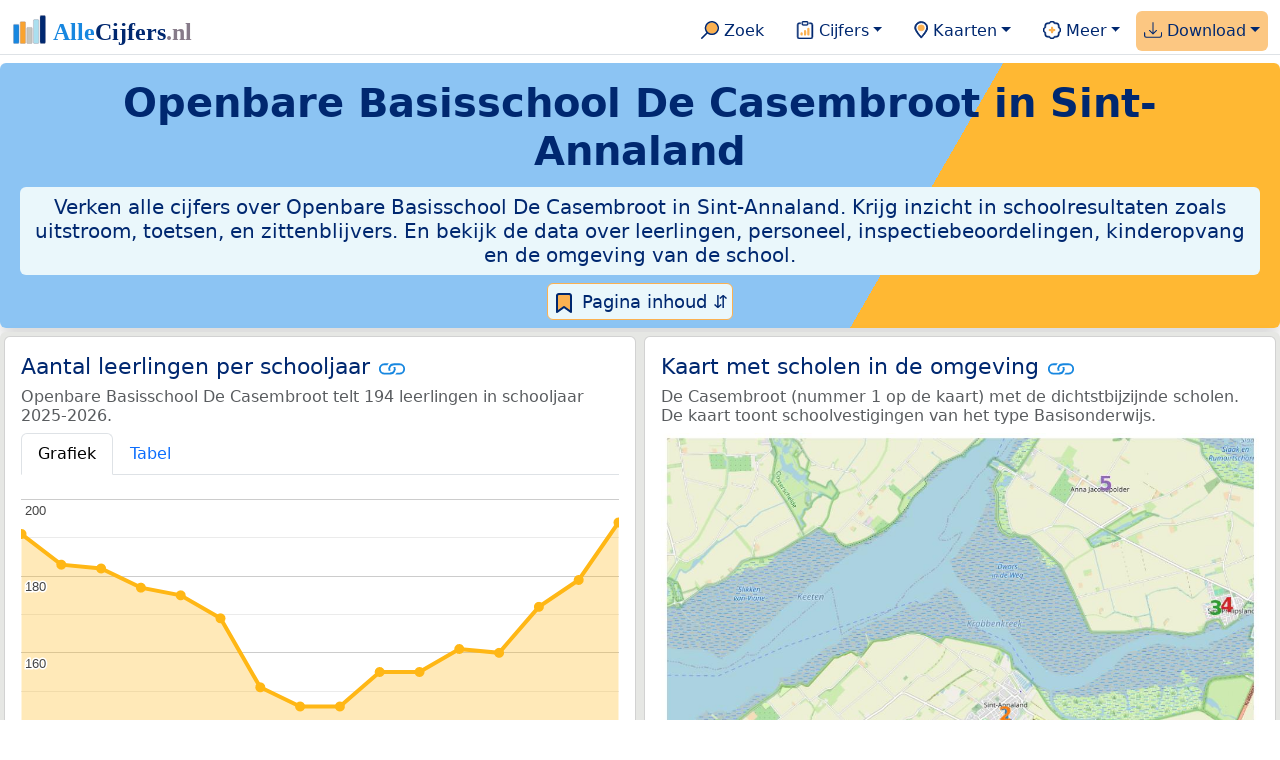

--- FILE ---
content_type: text/html
request_url: https://allecijfers.nl/basisschool/de-casembroot/
body_size: 181801
content:
<!DOCTYPE html>
<html lang="nl-NL">
<head>
<base href="https://allecijfers.nl/">
<script async src="https://www.googletagmanager.com/gtag/js?id=G-1PZYVW4HT3"></script>
<script>
  window.dataLayer = window.dataLayer || [];
  function gtag(){dataLayer.push(arguments);}
  gtag('js', new Date());
  gtag('config', 'G-1PZYVW4HT3', {site: 'acnl', category: 'onderwijs', subcategory: 'basisschool'});
</script>
<meta charset="utf-8">
<meta name="viewport" content="width=device-width, initial-scale=1">
<meta name ="robots" content="max-image-preview:large">
<link href="https://cdn.jsdelivr.net/npm/bootstrap@5.3.1/dist/css/bootstrap.min.css" rel="stylesheet" integrity="sha384-4bw+/aepP/YC94hEpVNVgiZdgIC5+VKNBQNGCHeKRQN+PtmoHDEXuppvnDJzQIu9" crossorigin="anonymous">
<link rel="stylesheet" type="text/css" href="/css/openinfo.css">
<meta name="msapplication-TileColor" content="#da532c">
<meta name="msapplication-config" content="/browserconfig.xml">
<meta name="theme-color" content="#ffffff">
<script async src="https://pagead2.googlesyndication.com/pagead/js/adsbygoogle.js?client=ca-pub-3768049119581858" crossorigin="anonymous"></script>
<link rel="stylesheet" type="text/css" href="/css/openinfo.css">
<link rel="apple-touch-icon" sizes="180x180" href="/apple-touch-icon.png">
<link rel="apple-touch-icon-precomposed" href="/apple-touch-icon-precomposed.png">
<link rel="icon" href="/favicon.ico" sizes="any">
<link rel="icon" type="image/png" sizes="32x32" href="/favicon-32x32.png">
<link rel="icon" type="image/png" sizes="16x16" href="/favicon-16x16.png">
<link rel="mask-icon" href="/safari-pinned-tab.svg" color="#5bbad5">
<link rel="canonical" href="https://allecijfers.nl/basisschool/de-casembroot/"> 
<link rel="manifest" href="/site.webmanifest">
<title>De Casembroot: héél véél informatie in cijfers en grafieken! | AlleCijfers.nl</title>
<script type="application/ld+json">
    {
      "@context": "https://schema.org",
      "@type": "Organization",
      "url": "https://allecijfers.nl",
      "logo": "https://allecijfers.nl/images/start/AlleCijfersLogo.svg"
    }
</script>
<script src="/js/config.js"></script>
<meta name="description" content="Verken de resultaten en omgeving van Openbare Basisschool De Casembroot in Sint-Annaland. Ontdek alle cijfers over leerlingen, personeel en schoolresultaten zoals uitstroom, toetsen, zittenblijvers en onderzoek door de onderwijsinspectie. En bekijk kinderopvang in de buurt en de kenmerken van omgeving van de school.">
<meta name="keywords" content="open-data, openinfo, informatie, gegevens, data, cijfers, statistiek, grafieken, nieuws, analyses, ranglijsten">
<meta property="og:title" content="De Casembroot: héél véél informatie in cijfers en grafieken! ">
<meta property="og:description" content="Verken de resultaten en omgeving van Openbare Basisschool De Casembroot in Sint-Annaland. Ontdek alle cijfers over leerlingen, personeel en schoolresultaten zoals uitstroom, toetsen, zittenblijvers en onderzoek door de onderwijsinspectie. En bekijk kinderopvang in de buurt en de kenmerken van omgeving van de school.">
<meta property="og:url" content="https://allecijfers.nl/basisschool/de-casembroot/">
<meta property="og:type" content="article">
<meta property="og:site_name" content="AlleCijfers.nl">
<meta property="og:locale" content="nl_NL">
<meta property="fb:app_id" content="1679841595389333">
<meta name="twitter:card" content="summary_large_image">
<meta name="twitter:title" content="{title} | AlleCijfers.nl">
<meta name="twitter:description" content="{description}">
<meta name="twitter:creator" content="@AlleCijfers">

<meta property="article:published_time" content="2015-06-28T12:00:00&#43;02:00">
<meta property="article:modified_time" content="2026-01-30T23:02:41&#43;01:00">
<link rel="stylesheet" type="text/css" href="/css/datatables_bs5.min.css">
</head>
<body>
<nav class="navbar navbar-expand-lg navbar-light navbar-custom" id="top">
  <div class="container-xxl justify-content-center border-bottom">
    <a class="navbar-brand" href="https://allecijfers.nl/" target="_blank"> <img src="/images/start/AlleCijfersLogoTekst.svg" height="36" class="d-inline-block align-top" alt="AlleCijfers logo"></a>
    <button class="navbar-toggler" type="button" data-bs-toggle="collapse" data-bs-target="#navbarNavDropdown" aria-controls="navbarNavDropdown" aria-expanded="false" aria-label="Toggle navigation"><span class="navbar-toggler-icon"></span></button>
    <div class="collapse navbar-collapse" id="navbarNavDropdown">
    	<div class="navbar-nav ms-auto">
<div class="nav-divider d-lg-none"></div>
    <div class="nav-item">
    <a class="nav-link mx-2 rounded" href="/zoeken/" target="_blank" title="Gebruik de zoekfunctie of bekijk de inhoudsopgave van AlleCijfers.nl."><img src="/images/theme/zoek.svg" height="22" class="d-inline-block pb-1" alt="Zoekicoon: een vergrootglas om naar de zoekpagina door te klikken."> Zoek</a>
</div>
    <div class="nav-divider d-lg-none"></div>
    <div class="nav-item dropdown">
  <a class="nav-link dropdown-toggle mx-2 rounded" href="#" id="navbarDropdownMenuOverzichten" role="button" data-bs-toggle="dropdown" data-bs-auto-close="outside" aria-expanded="false" title="Bekijk de statistieken over heel veel onderwerpen."> <img src="/images/theme/cijfers.svg" height="22" class="d-inline-block pb-1" alt="Afbeelding van een klembord met een staafgrafiek als icoontje bij het menu-item waarmee de pagina's met statistieken getoond kunnen worden."> Cijfers</a>
  <div class="dropdown-menu" role="menu" aria-labelledby="navbarDropdownMenuOverzichten">
    <a class="dropdown-item" role="menuitem" href="/analyses/" target="_blank">Analyses</a>
    <div class="dropdown-divider"></div>
    <a class="dropdown-item" role="menuitem" href="/autodata/" target="_blank">Auto's</a>  
    <div class="dropdown-divider"></div>
    <a class="dropdown-item" role="menuitem" href="/definities/" target="_blank">Bronnen, definities, uitleg</a>
    <div class="dropdown-divider"></div>
    <a class="dropdown-item" role="menuitem" href="/energie/" target="_blank">Energie</a>
    <div class="dropdown-divider"></div>
    <a class="dropdown-item" role="menuitem" href="/gezondheid/" target="_blank">Gezondheid</a>
    <div class="dropdown-divider"></div>
    <a class="dropdown-item" role="menuitem" href="/internationaal/" target="_blank">Landen, migratie</a>
    <div class="dropdown-divider"></div>
    <div class="dropdown dropend">
      <a class="dropdown-item" role="menuitem" href="#" id="dropdownSubMenuLinkRegionaal" data-bs-toggle="dropdown" aria-expanded="false">Nederland regionaal &raquo;</a>
      <div class="dropdown-menu" role="menu" aria-labelledby="dropdownSubMenuLinkRegionaal">
        <a class="dropdown-item" role="menuitem" href="/nederland/" target="_blank">Nederland</a>
        <div class="dropdown-divider"></div>
        <a class="dropdown-item" role="menuitem" href="/provincies/" target="_blank">Provincies</a>
        <div class="dropdown-divider"></div>
        <a class="dropdown-item" role="menuitem" href="/gemeenten/" target="_blank">Gemeenten Wijken Buurten</a>
        <div class="dropdown-divider"></div>
        <a class="dropdown-item" role="menuitem" href="/woonplaatsen/" target="_blank">Woonplaatsen</a>
        <div class="dropdown-divider"></div>
        <a class="dropdown-item" role="menuitem" href="/postcodes/" target="_blank">Postcodes</a>
        <div class="dropdown-divider"></div>
        <a class="dropdown-item" role="menuitem" href="/ranglijsten/" target="_blank">Ranglijsten</a>
        <div class="dropdown-divider"></div>
        <a class="dropdown-item" role="menuitem" href="/adressen/" target="_blank">Adressen</a>
        <div class="dropdown-divider"></div>
        <a class="dropdown-item" role="menuitem" href="/gemeentelijke-herindelingen/" target="_blank">Gemeentelijke herindelingen</a>
        <div class="dropdown-divider"></div>
        <a class="dropdown-item" role="menuitem" href="/regionaal/" target="_blank">Meer regionaal</a>
      </div>
    </div>
    <div class="dropdown-divider"></div>
    <a class="dropdown-item" role="menuitem" href="/nieuws/" target="_blank">Nieuws</a>
    <div class="dropdown-divider"></div>
    <div class="dropdown dropend">
      <a class="dropdown-item" role="menuitem" href="#" id="dropdownSubMenuLinkOnderwijs" data-bs-toggle="dropdown" aria-expanded="false">Onderwijs &raquo;</a>
      <div class="dropdown-menu" role="menu" aria-labelledby="dropdownSubMenuLinkOnderwijs">
        <a class="dropdown-item" role="menuitem" href="/kinderopvang/" target="_blank">Kinderopvang</a>
        <div class="dropdown-divider"></div>
        <a class="dropdown-item" role="menuitem" href="/basisscholen-overzicht/" target="_blank">Basisonderwijs</a>
        <div class="dropdown-divider"></div>
        <a class="dropdown-item" role="menuitem" href="/middelbare-scholen-overzicht/" target="_blank">Middelbare scholen</a>
        <div class="dropdown-divider"></div>
        <a class="dropdown-item" role="menuitem" href="/mbo/" target="_blank">Middelbaar beroepsonderwijs</a>
        <div class="dropdown-divider"></div>
        <a class="dropdown-item" role="menuitem" href="/hbo/" target="_blank">Hoger beroepsonderwijs</a>
        <div class="dropdown-divider"></div>
        <a class="dropdown-item" role="menuitem" href="/universiteiten/" target="_blank">Universiteiten</a>
        <div class="dropdown-divider"></div>
        <a class="dropdown-item" role="menuitem" href="/onderwijs-besturen/" target="_blank">Schoolbesturen</a>
        <div class="dropdown-divider"></div>
        <a class="dropdown-item" role="menuitem" href="/onderwijs/" target="_blank">Meer onderwijs</a>
      </div>
    </div>
    <div class="dropdown-divider"></div>
    <a class="dropdown-item" role="menuitem" href="/verkiezingen/" target="_blank">Verkiezingen en politiek</a>
  </div>
</div>
    <div class="nav-divider d-lg-none"></div>
<div class="nav-item dropdown">
    <a class="nav-link dropdown-toggle mx-2 rounded" href="#" id="navbarDropdownMenuKaart" role="button" data-bs-toggle="dropdown" aria-expanded="false" title="Bekijk de interactieve kaarten."><img src="/images/theme/map.svg" height="22" class="d-inline-block pb-1" alt="Locatie-icoon: een puntvormige druppel die een kaartlocatie aangeeft."> Kaarten</a>
    <div class="dropdown-menu" role="menu" aria-labelledby="navbarDropdownMenuKaart">
    <a class="dropdown-item" role="menuitem" href="/kaart/?lon=5.8972&amp;lat=50.9367&amp;zoom=11" rel="nofollow" title="Bekijk provincies, gemeenten, woonplaatsen, wijken en buurten op de kaart." target="_blank">Regionale gebieden</a>
    <div class="dropdown-divider"></div>
    <a class="dropdown-item" role="menuitem" href="/postcodekaart/?lon=5.8972&amp;lat=50.9367&amp;zoom=11" rel="nofollow" title="Bekijk postcodegebieden op de kaart." target="_blank">Postcodegebieden</a>
    <div class="dropdown-divider"></div>
    <a class="dropdown-item" role="menuitem" href="/onderwijskaart/?lon=5.8972&amp;lat=50.9367&amp;zoom=11" rel="nofollow" title="Bekijk de kaart met onderwijslocaties." target="_blank">Onderwijs</a>
    <div class="dropdown-divider"></div>
    <a class="dropdown-item" role="menuitem" href="/kinderopvangkaart/?lon=5.8972&amp;lat=50.9367&amp;zoom=11" rel="nofollow" title="Bekijk de kaart met locaties voor kinderopvang." target="_blank">Kinderopvang</a>
    </div>
</div>
    <div class="nav-divider d-lg-none"></div>
    <div class="nav-item dropdown">
  <a class="nav-link dropdown-toggle mx-2 rounded" href="#" id="navbarDropdownMenuMeer" role="button" data-bs-toggle="dropdown" aria-expanded="false" title="Bekijk meer achtergrondinformatie over AlleCijfers."><img src="/images/theme/meer.svg" height="22" class="d-inline-block pb-1" alt="Icoontje van een tandwiel met een plusteken erin, als illustratie bij het menu-item meer."> Meer</a>
  <div class="dropdown-menu" role="menu" aria-labelledby="navbarDropdownMenuMeer">
    <a class="dropdown-item" role="menuitem" href="/adverteren/" title="Adverteer met een groot bereik voor een kleine prijs" target="_blank">Adverteren</a>
    <div class="dropdown-divider"></div>
    <a class="dropdown-item" role="menuitem" href="/afbeelding/" title="Verzameling foto's van cijfers" target="_blank">Afbeeldingen van cijfers</a>
    <div class="dropdown-divider"></div>
    <a class="dropdown-item" role="menuitem" href="/zoeken/#alle-onderwerpen" title="Overzicht van alle onderwerpen" target="_blank">Alle onderwerpen</a>
    <div class="dropdown-divider"></div>
    <a class="dropdown-item" role="menuitem" href="/bedankt/" title="Bedankt voor je gebruik van AlleCijfers.nl!" target="_blank">Bedankt!</a>
    <div class="dropdown-divider"></div>
    <a class="dropdown-item" role="menuitem" href="/contact/" title="Contactgegevens" target="_blank">Contact</a>
    <div class="dropdown-divider"></div>
    <a class="dropdown-item" role="menuitem" href="/cookies/" title="Gebruik van cookies door AlleCijfers" target="_blank">Cookie gebruik</a>
    <div class="dropdown-divider"></div>
    <a class="dropdown-item" role="menuitem" href="/maatwerk/" title="Service voor het verzamelen en verwerken van data tot informatie" target="_blank">Maatwerk</a>
    <div class="dropdown-divider"></div>
    <a class="dropdown-item" role="menuitem" href="http://eepurl.com/glbecz" title="Schrijf je in en ontvang een bericht als de informatie is bijgewerkt." target="_blank">Nieuwsbrief</a>
    <div class="dropdown-divider"></div>    
    <a class="dropdown-item" role="menuitem" href="/over-ons/" title="Achtergrond over AlleCijfers.nl" target="_blank">Over AlleCijfers.nl</a>
    <div class="dropdown-divider"></div>
    <a class="dropdown-item" role="menuitem" href="https://youtube.com/@AlleCijfers" target="_blank">YouTube kanaal</a>
  </div>
</div>
    <div class="nav-divider d-lg-none"></div>
    <div class="nav-item dropdown me-0 oranje rounded">
<a class="nav-link dropdown-toggle" href="#" id="navbarDropdownMenuDownload" role="button" data-bs-toggle="dropdown" aria-expanded="false"><img src="/images/theme/download.svg" height="22" class="d-inline-block pb-1" alt="Afbeelding van een tabel om aan te geven dat de datasets gedownload kunnen worden."> Download</a>
<div class="dropdown-menu" role="menu" aria-labelledby="navbarDropdownMenuDownload"> 
  <a class="dropdown-item" role="menuitem" href="https://openinfo.nl/downloads/onderwijs-informatie-gemeente-tholen/" target="_blank" title="Download een schat aan informatie in handige overzichten!">Download alle data</a>
  <div class="dropdown-divider"></div>
  <a class="dropdown-item" role="menuitem" href="https://openinfo.nl/downloads/rapportage-openbare-basisschool-de-casembroot" target="_blank" title="Download de PDF rapportage.">Download PDF rapportage</a>
</div>
</div>
    </div>
  </div>
 </div>
</nav>
<div class="container-xxl bg-title shadow rounded py-2 mb-1 text-center">
    <h1 class="mx-2 mt-2 pb-1"><strong><span itemscope itemtype='https://schema.org/EducationalOrganization'><span itemprop='name'>Openbare Basisschool De Casembroot in Sint-Annaland</span></span></strong></h1>
    <h5 class="mx-2 px-2 py-2 rounded achtergrondblauw95 tekstblauwinfo d-none d-lg-inline-block">Verken alle cijfers over Openbare Basisschool De Casembroot in Sint-Annaland. Krijg inzicht in schoolresultaten zoals uitstroom, toetsen, en zittenblijvers. En bekijk de data over leerlingen, personeel, inspectiebeoordelingen, kinderopvang en de omgeving van de school.</h5>
    <h6 class="mx-2 px-2 py-2 rounded achtergrondblauw95 tekstblauwinfo d-inline-block d-lg-none">Verken alle cijfers over Openbare Basisschool De Casembroot in Sint-Annaland. Krijg inzicht in schoolresultaten zoals uitstroom, toetsen, en zittenblijvers. En bekijk de data over leerlingen, personeel, inspectiebeoordelingen, kinderopvang en de omgeving van de school.</h6>
<button class="btn btn-primary button-lichtblauw px-1 py-1" type="button" data-bs-toggle="modal" data-bs-target="#inhoudsopgave"><img src="/images/theme/index.svg" alt="Inhoudsopgave"> Pagina inhoud &#8693;</button>
<div class="modal fade" id="inhoudsopgave" tabindex="-1" aria-labelledby="inhoud_titel" aria-hidden="true">
  <div class="modal-dialog">
    <div class="modal-content">
      <div class="modal-header">
        <h5 class="modal-title" id="inhoud_titel"><img src="/images/theme/index.svg" class="d-inline-block align-bottom" alt="Inhoudsopgave"> Inhoud en meer informatie:</h5>
        <button type="button" class="btn-close" data-bs-dismiss="modal" aria-label="Close"></button>
      </div>
      <div class="modal-body text-start">
        <p class="card-text text-center tekstblauwinfo achtergrondblauw95">Héél véél informatie uit officiële onderwijsbronnen over de leerlingen, het personeel en de resultaten voor Openbare Basisschool De Casembroot in Sint-Annaland.</p>
        <hr>
        <p class="card-text text-center">Onderwerpen op deze pagina:</p>
        <p class="tekst-oranje-top text-center"><a href='/basisschool/de-casembroot#buurt_informatie' title='Bekijk informatie over de buurt waar de schoollocatie De Casembroot gevestigd is.'>Buurt informatie</a> <strong>/</strong> <a href='/basisschool/de-casembroot#organisatiegegevens' title='Adresgegevens, telefoonnummer, internetadres en organisatiedata van de vestiging De Casembroot.'>Contactgegevens</a> <strong>/</strong> <a href='/basisschool/de-casembroot#scholenkaart' title='De Casembroot op de kaart met de 10 dichtstbijzijnde scholen.'>Kaart</a> <strong>/</strong> <a href='/basisschool/de-casembroot#kinderopvang' title='Meer informatie over de kinderopvang dichtbij De Casembroot.'>Kinderopvang</a> <strong>/</strong> <a href='/basisschool/de-casembroot#aantal_leerlingen_huisadres' title='Leerlingaantallen naar postcode van het huisadres van de leerlingen.'>Leerlingen naar huisadres</a> <strong>/</strong> <a href='/basisschool/de-casembroot#leerlingen_leeftijdsgroepen' title='Aantal leerlingen per leeftijdscategorie.'>Leerlingen naar leeftijd</a> <strong>/</strong> <a href='/basisschool/de-casembroot#aantal_leerlingen' title='Hoeveel leerlingen had De Casembroot de afgelopen jaren?'>Leerlingen per schooljaar</a> <strong>/</strong> <a href='/basisschool/de-casembroot#onderwijsinspectie' title='Bekijk de de resultaten van de onderzoeken die door de inspectie voor het onderwijs zijn gepubliceerd.'>Onderwijsinspectie</a> <strong>/</strong> <a href='/basisschool/de-casembroot#personeel' title='Bekijk de data over het personeel van De Casembroot in zowel personen als FTE.'>Personeel</a> <strong>/</strong> <a href='/basisschool/de-casembroot#schoolweging' title='Bekijk wat de schoolweging en spreiding van de Inspectie van het Onderwijs voor De Casembroot zijn.'>Schoolweging</a> <strong>/</strong> <a href='/basisschool/de-casembroot#toetsen' title='Toets scores groep 8.'>Toetsen basisonderwijs</a> <strong>/</strong> <a href='/basisschool/de-casembroot#uitstroom' title='Cijfers over de uitstroom van groep 8 naar de middelbare school.'>Uitstroom naar de middelbare school</a></p>
        <hr>
        <p class="card-text text-center">Extra informatie op andere pagina&#39;s:</p>
        <p class="tekst-oranje-top text-center"><a href='/pagina-overzicht/gemeente-tholen/' title='Overzicht van de pagina’s over het onderwijs en over andere onderwerpen voor de gemeente Tholen op AlleCijfers.nl.' target='_blank'> Pagina overzicht gemeente Tholen</a> <strong>/</strong> <a href='/basisscholen/provincie-zeeland/' title='Primair onderwijs in de provincie Zeeland.' target='_blank'>Basisonderwijs Zeeland</a> <strong>/</strong> <a href='/basisscholen/gemeente-tholen/' title='Vergelijk de basisscholen in de gemeente Tholen. Bekijk de gegevens over de schoolvestigingen, leerlingen en de resultaten van de school, zoals de toetsscores en de uitstroom naar de middelbare school.' target='_blank'>Basisscholen vergelijken Tholen</a> <strong>/</strong> <a href='/onderwijs-bestuur/octho' title='Bekijk de informatie over het schoolbestuur OCTHO.' target='_blank'>Bestuur OCTHO</a> <strong>/</strong> <a href='/definities/open-data-bronnen-primair-onderwijs/' title='Bronnen en definities voor de data over het primair onderwijs.' target='_blank'>Bronnen en definities</a> <strong>/</strong> <a href='/buurt/sint-annaland-tholen/' title='Bekijk meer dan 250 onderwerpen in duidelijke cijfers en grafieken voor de Sint-Annaland.' target='_blank'>Buurt</a> <strong>/</strong> <a href='https://openinfo.nl/downloads/rapportage-openbare-basisschool-de-casembroot/' title='Download de PDF rapportage over De Casembroot.' target='_blank'>Download PDF rapportage</a> <strong>/</strong> <a href='https://openinfo.nl/downloads/onderwijs-informatie-gemeente-tholen/' title='Download alle onderwijsinformatie voor de Tholen en omgeving.' target='_blank'>Download onderwijsdata</a> <strong>/</strong> <a href='/gemeente-overzicht/tholen/' title='Overzicht van de woonplaatsen, wijken en buurten in de Tholen.' target='_blank'>Gebieden Tholen</a> <strong>/</strong> <a href='/gemeente/tholen/' title='Bekijk meer dan 250 onderwerpen in duidelijke cijfers en grafieken voor de Tholen.' target='_blank'>Gemeente</a> <strong>/</strong> <a href='/kinderopvang/tholen' title='Bekijk alle kinderopvang locaties in de Tholen.' target='_blank'>Kinderopvang</a> <strong>/</strong> <a href='/middelbare-scholen/gemeente-tholen/' title='Vergelijk de middelbare scholen in de gemeente Tholen. Bekijk de gegevens over de schoolvestigingen, leerlingen en de resultaten van de school, zoals het aantal opstromers en het percentage geslaagden.' target='_blank'>Middelbare scholen vergelijken Tholen</a> <strong>/</strong> <a href='/onderwijs/vergelijken/' title='Vergelijk scholen op verschillende onderwerpen.' target='_blank'>Onderwijs vergelijken</a> <strong>/</strong> <a href='/onderwijskaart/?lon=4.1022&lat=51.5976&zoom=18' title='Bekijk de interactieve kaart met onderwijslocaties.' target='_blank'>Scholen op de kaart</a> <strong>/</strong> <a href='/basisscholen-overzicht/tholen/' title='Overzicht van de vestigingen in het basisonderwijs in de Tholen.' target='_blank'>Scholen Tholen</a> <strong>/</strong> <a href='/gemeente/tholen/' title='Bekijk meer dan 250 onderwerpen in duidelijke cijfers en grafieken voor de Tholen.' target='_blank'>Statistieken Tholen</a> <strong>/</strong> <a href='/toetsen-basisonderwijs/' title='Welke verschillende soorten toetsen worden in het basisonderwijs gebruikt? Bekijk de informatie over het gebruik door scholen en de gemiddelde scores voor AMN, Cito, DIA, IEP en Route 8 per schooljaar. Met uitleg over de normering, het verschil tussen volgtoetsen, de eindtoets, de doorstroomtoets en veel meer!' target='_blank'>Toetsen basisonderwijs</a> <strong>/</strong> <a href='/onderwijs/vergelijken/uitstroom/' title='Vergelijk de uitstroom van het primair- naar het voortgezet onderwijs. Met cijfers per school of gemeente en per schooljaar.' target='_blank'>Uitstroom vergelijken</a> <strong>/</strong> <a href='/wijk/sint-annaland-tholen/' title='Bekijk meer dan 250 onderwerpen in duidelijke cijfers en grafieken voor de Sint-Annaland.' target='_blank'>Wijk</a></p>
        <hr>
        <p class="card-text text-center">Pad naar deze pagina:</p>
        <p class="tekst-oranje-top text-center"><a href='/' target='_blank'>AlleCijfers.nl</a> <strong>/</strong> <a href='/onderwijs/' target='_blank'>Onderwijs</a> <strong>/</strong> <a href='/basisscholen-overzicht/' target='_blank'>Basisscholen</a> <strong>/</strong> <a href='/basisscholen-overzicht/tholen/' target='_blank'>Basisscholen Tholen</a> <strong>/</strong> De Casembroot</p>
        <hr><p class="card-text pt-2 text-center">Openbare Basisschool De Casembroot biedt primair onderwijs van het type "Basisonderwijs" met de <abbr title="De levensbeschouwing of godsdienst die een school uitdraagt.">denominatie</abbr> "Openbaar" aan 194 leerlingen in schooljaar 2025-2026.</p>
      </div>
      <div class="modal-footer">
        <button type="button" class="btn btn-primary button-lichtblauw" data-bs-dismiss="modal"> Sluit </button>
      </div>
    </div>
  </div>
</div>
</div>
<div class="container-xxl achtergrondgrijs90 shadow rounded" id="leerlingen-kaart" itemscope itemtype="https://schema.org/ElementarySchool" itemprop="name" content="Openbare Basisschool De Casembroot">
  <div class="row">
  <div class='col-lg-6 px-1 py-0' id='aantal_leerlingen'><div class='card my-1'><div class='card-body'><h5 class='card-title'>Aantal leerlingen per schooljaar <svg class='clipboard' data-bs-toggle='tooltip' data-clipboard-text='https://allecijfers.nl/basisschool/de-casembroot/#aantal_leerlingen' width='1.4em' height='1.4em' viewBox='0 0 16 16' fill='#1787E0' xmlns='http://www.w3.org/2000/svg' data-bs-original-title='Link gekopieerd!' aria-label='Link gekopieerd!'><path d='M6.354 5.5H4a3 3 0 0 0 0 6h3a3 3 0 0 0 2.83-4H9c-.086 0-.17.01-.25.031A2 2 0 0 1 7 10.5H4a2 2 0 1 1 0-4h1.535c.218-.376.495-.714.82-1z'></path><path d='M6.764 6.5H7c.364 0 .706.097 1 .268A1.99 1.99 0 0 1 9 6.5h.236A3.004 3.004 0 0 0 8 5.67a3 3 0 0 0-1.236.83z'></path><path d='M9 5.5a3 3 0 0 0-2.83 4h1.098A2 2 0 0 1 9 6.5h3a2 2 0 1 1 0 4h-1.535a4.02 4.02 0 0 1-.82 1H12a3 3 0 1 0 0-6H9z'></path><path d='M8 11.33a3.01 3.01 0 0 0 1.236-.83H9a1.99 1.99 0 0 1-1-.268 1.99 1.99 0 0 1-1 .268h-.236c.332.371.756.66 1.236.83z'></path></svg></h5> <h6 class='card-subtitle mb-2 text-muted'>Openbare Basisschool De Casembroot telt 194 leerlingen in schooljaar 2025-2026.</h6> <nav><div class='nav nav-tabs' role='tablist'><a class='nav-item nav-link active' id='tab_grafiek_aantal_leerlingen' data-bs-toggle='tab' href='#panel_grafiek_aantal_leerlingen' role='tab' aria-controls='panel_grafiek_aantal_leerlingen' aria-selected='true'>Grafiek</a><a class='nav-item nav-link' id='tab_tabel_aantal_leerlingen' data-bs-toggle='tab' href='#panel_tabel_aantal_leerlingen' role='tab' aria-controls='panel_tabel_aantal_leerlingen' aria-selected='false'>Tabel</a></div></nav><div class='tab-content'><div class='tab-pane fade show active' id='panel_grafiek_aantal_leerlingen' role='tabpanel' aria-labelledby='tab_grafiek_aantal_leerlingen'><br><div id='grafiek_aantal_leerlingen' class='text-center' style='min-height: 380px; position: relative;'><h5 class='mt-3 tekst-open'>Heel even geduld alsjeblieft:</h5><h5 class='mt-2 tekst-info'>Je apparaat laadt de grafieken van Allecijfers.nl</h5><div id='spinner_aantal_leerlingen' class='chart-loading-spinner'></div></div> <p class='figure-caption'>Bovenstaande grafiek toont het totaal aantal leerlingen per schooljaar voor de schoolvestiging De Casembroot.</p> </div><div class='tab-pane fade' id='panel_tabel_aantal_leerlingen' role='tabpanel' aria-labelledby='tab_tabel_aantal_leerlingen'><br> <p class='card-text'>Onderstaande tabel toont het aantal leerlingen per schooljaar dat bij Openbare Basisschool De Casembroot is ingeschreven:</p> <div class='table-responsive'><table class='table table-striped table-bordered' style='width:100%'> <thead><tr><th>Schooljaar</th><th>Aantal leerlingen De Casembroot</th><th>% verschil t.o.v. vorig schooljaar</th></tr></thead><tbody><tr><td>2025-2026</td><td>194</td><td>8,4%</td></tr><tr><td>2024-2025</td><td>179</td><td>4,07%</td></tr><tr><td>2023-2024</td><td>172</td><td>7,5%</td></tr><tr><td>2022-2023</td><td>160</td><td>-0,62%</td></tr><tr><td>2021-2022</td><td>161</td><td>3,87%</td></tr><tr><td>2020-2021</td><td>155</td><td>0,0%</td></tr><tr><td>2019-2020</td><td>155</td><td>6,2%</td></tr><tr><td>2018-2019</td><td>146</td><td>0,0%</td></tr><tr><td>2017-2018</td><td>146</td><td>-3,31%</td></tr><tr><td>2016-2017</td><td>151</td><td>-11%</td></tr><tr><td>2015-2016</td><td>169</td><td>-3,43%</td></tr><tr><td>2014-2015</td><td>175</td><td>-1,13%</td></tr><tr><td>2013-2014</td><td>177</td><td>-2,75%</td></tr><tr><td>2012-2013</td><td>182</td><td>-0,55%</td></tr><tr><td>2011-2012</td><td>183</td><td>-4,19%</td></tr><tr><td>2010-2011</td><td>191</td><td>geen data</td></tr></tbody> </table></div></div></div> <p class='card-text'>Het aantal leerlingen per schooljaar is bepaald op basis van de data van <abbr title='Dienst Uitvoering Onderwijs'>DUO</abbr> over leerlingen per schoolvestiging. Hierbij geldt het aantal leerlingen dat op peildatum 1 oktober van ieder schooljaar bij de schoolvestiging was ingeschreven. Het meest recente schooljaar 2025-2026 is ook het schooljaar met het hoogste aantal leerlingen.</p> </div></div></div>
  <div class="col-lg-6 px-1 py-0">
    <div class="card my-1" id="scholenkaart">
      <div class="card-body">
        <h5 class="card-title">Kaart met scholen in de omgeving <svg title="Link gekopieerd!" class="clipboard" data-bs-toggle="tooltip" data-clipboard-text="https://allecijfers.nl/basisschool/de-casembroot/#scholenkaart" width="1.4em" height="1.4em" viewBox="0 0 16 16" fill="#1787E0" xmlns="http://www.w3.org/2000/svg"><path d="M6.354 5.5H4a3 3 0 0 0 0 6h3a3 3 0 0 0 2.83-4H9c-.086 0-.17.01-.25.031A2 2 0 0 1 7 10.5H4a2 2 0 1 1 0-4h1.535c.218-.376.495-.714.82-1z"/><path d="M6.764 6.5H7c.364 0 .706.097 1 .268A1.99 1.99 0 0 1 9 6.5h.236A3.004 3.004 0 0 0 8 5.67a3 3 0 0 0-1.236.83z"/><path d="M9 5.5a3 3 0 0 0-2.83 4h1.098A2 2 0 0 1 9 6.5h3a2 2 0 1 1 0 4h-1.535a4.02 4.02 0 0 1-.82 1H12a3 3 0 1 0 0-6H9z"/><path d="M8 11.33a3.01 3.01 0 0 0 1.236-.83H9a1.99 1.99 0 0 1-1-.268 1.99 1.99 0 0 1-1 .268h-.236c.332.371.756.66 1.236.83z"/></svg></h5>
        <h6 class="card-subtitle mb-2 text-muted">De Casembroot (nummer 1 op de kaart) met de dichtstbijzijnde scholen. De kaart toont schoolvestigingen van het type Basisonderwijs.</h6>
         <figure class="figure"><a href="/onderwijskaart/?lon=4.1022&amp;lat=51.5976&amp;zoom=18" title="Bekijk de interactieve kaart met alle onderwijslocaties." target="_blank"><img src="/images/kaarten-onderwijs/scholen-op-de-kaart-de-casembroot.jpg" class="figure-img img-fluid rounded" alt="Kaart van de school met de tien dichtsbijzijnde scholen. Hierbij zijn de scholen genummerd van 1 tot en met 10. Nummer 1 is toegekend aan de schoolvestiging zelf: De Casembroot."></a></figure>
         <a href="/onderwijskaart/?lon=4.1022&amp;lat=51.5976&amp;zoom=18" target="_blank"><button id="Onderwijskaart" type="button" class="btn btn-primary button-open">Bekijk kaart</button></a>
         <button id="Scholen-op-de-kaart" type="button" class="btn btn-primary button-info dropdown-toggle" data-bs-toggle="dropdown" aria-haspopup="true" aria-expanded="false">Scholen in de buurt</button>
        <div class="dropdown-menu" role="menu" aria-labelledby="Scholen-op-de-kaart"><a class="dropdown-item" href="https://openinfo.nl/downloads/onderwijs-informatie-gemeente-tholen/" target="_blank">1: De Casembroot</a><a class="dropdown-item" href="/basisschool/school-met-de-bijbel-sint-annaland#scholenkaart" target="_blank">2: School Met De Bijbel Sint-A...</a><a class="dropdown-item" href="/basisschool/de-luyster#scholenkaart" target="_blank">3: De Luyster</a><a class="dropdown-item" href="/basisschool/stichting-voor-basisonderwijs-op-gg#scholenkaart" target="_blank">4: Stichting voor basisonderwi...</a><a class="dropdown-item" href="/basisschool/het-kompas-sint-philipsland#scholenkaart" target="_blank">5: Het Kompas Sint Philipsland</a><a class="dropdown-item" href="/basisschool/groen-van-prinsterer-scherpenisse#scholenkaart" target="_blank">6: Groen van Prinsterer Scherp...</a><a class="dropdown-item" href="/basisschool/oosterschelde#scholenkaart" target="_blank">7: Oosterschelde</a><a class="dropdown-item" href="/basisschool/de-rieburch#scholenkaart" target="_blank">8: De Rieburch</a><a class="dropdown-item" href="/basisschool/juliana-van-stolbergschool-sint-maartensdijk#scholenkaart" target="_blank">9: Juliana van Stolbergschool ...</a><a class="dropdown-item" href="/basisschool/de-schalm-stavenisse#scholenkaart" target="_blank">10: De Schalm Stavenisse</a></div>
        <br><br><p class="card-text">Openbare Basisschool De Casembroot biedt primair onderwijs van het type "Basisonderwijs" met de <abbr title="De levensbeschouwing of godsdienst die een school uitdraagt.">denominatie</abbr> "Openbaar" aan 194 leerlingen in schooljaar 2025-2026.</p>
      </div>
    </div>
  </div>
</div>
<div class="row" id="toetsen_uitstroom"><div class='col-lg-6 px-1 pt-1 pb-2 mx-auto text-center'><div class='card border-0 mx-auto text-center'><div class='card-body' itemscope itemtype='https://schema.org/WPAdBlock'><p class='card-text'><small>Advertentie:</small></p><script async src='https://pagead2.googlesyndication.com/pagead/js/adsbygoogle.js?client=ca-pub-3768049119581858' crossorigin='anonymous'></script><ins class='adsbygoogle' style='display:block' data-ad-client='ca-pub-3768049119581858' data-ad-slot='6516180880' data-ad-format='auto' data-full-width-responsive='true'></ins><script> (adsbygoogle = window.adsbygoogle || []).push({}); </script></div></div></div><div class='col-lg-6 px-1 py-0' id='soorten_toetsen'><div class='card my-1'><div class='card-body'><h5 class='card-title'>Verschillende toetsen <svg class='clipboard' data-bs-toggle='tooltip' data-clipboard-text='https://allecijfers.nl/basisschool/de-casembroot/#soorten_toetsen' width='1.4em' height='1.4em' viewBox='0 0 16 16' fill='#1787E0' xmlns='http://www.w3.org/2000/svg' data-bs-original-title='Link gekopieerd!' aria-label='Link gekopieerd!'><path d='M6.354 5.5H4a3 3 0 0 0 0 6h3a3 3 0 0 0 2.83-4H9c-.086 0-.17.01-.25.031A2 2 0 0 1 7 10.5H4a2 2 0 1 1 0-4h1.535c.218-.376.495-.714.82-1z'></path><path d='M6.764 6.5H7c.364 0 .706.097 1 .268A1.99 1.99 0 0 1 9 6.5h.236A3.004 3.004 0 0 0 8 5.67a3 3 0 0 0-1.236.83z'></path><path d='M9 5.5a3 3 0 0 0-2.83 4h1.098A2 2 0 0 1 9 6.5h3a2 2 0 1 1 0 4h-1.535a4.02 4.02 0 0 1-.82 1H12a3 3 0 1 0 0-6H9z'></path><path d='M8 11.33a3.01 3.01 0 0 0 1.236-.83H9a1.99 1.99 0 0 1-1-.268 1.99 1.99 0 0 1-1 .268h-.236c.332.371.756.66 1.236.83z'></path></svg></h5> <h6 class='card-subtitle mb-2 text-muted'>Soorten door De Casembroot gebruikte toetsen: IEP (8 keer) en Cito (2 keer).</h6> <div class='table-responsive'><table class='table table-striped table-bordered' style='width:100%'><thead><tr><th>Type toets</th><th>Schooljaar</th><th>Gemiddelde score</th></tr></thead><tbody><tr><td>IEP</td><td>2024-2025</td><td>73</td></tr><tr><td>IEP</td><td>2023-2024</td><td>74</td></tr><tr><td>IEP</td><td>2022-2023</td><td>79</td></tr><tr><td>IEP</td><td>2021-2022</td><td>83</td></tr><tr><td>IEP</td><td>2020-2021</td><td>79</td></tr><tr><td>IEP</td><td>2018-2019</td><td>83</td></tr><tr><td>IEP</td><td>2017-2018</td><td>85</td></tr><tr><td>IEP</td><td>2016-2017</td><td>82</td></tr><tr><td>Cito</td><td>2015-2016</td><td>531</td></tr><tr><td>Cito</td><td>2014-2015</td><td>540</td></tr></tbody></table></div> <p class='figure-caption'>Bovenstaande tabel toont de gemiddelde scores per schooljaar voor de verschillende soorten toetsen die door De Casembroot als eindtoets of doorstroomtoets voor groep 8 gebruikt zijn.</p> <p class='card-text'>De verschillende soorten eindtoetsen en doorstroomtoetsen gebruiken allemaal een andere schaal en normering voor de scores. Daarom tonen de twee hier volgende grafieken alleen de resulaten voor het meest recent gebruikte type toets, want in een grafiek zijn verschillende soorten toetsen moeilijk vergelijkbaar.</p><a href= '/toetsen-basisonderwijs/' target='_blank' title='Overzicht van de verschillende types toetsen en de scoremethodieken die gebruikt worden.' class='btn btn-primary button-open'>Soorten toetsen</a> </div></div></div><div class='col-lg-6 px-1 py-0' id='toetsen'><div class='card my-1'><div class='card-body'><h5 class='card-title'>Toetsen groep 8, gemiddelde scores <svg class='clipboard' data-bs-toggle='tooltip' data-clipboard-text='https://allecijfers.nl/basisschool/de-casembroot/#toetsen' width='1.4em' height='1.4em' viewBox='0 0 16 16' fill='#1787E0' xmlns='http://www.w3.org/2000/svg' data-bs-original-title='Link gekopieerd!' aria-label='Link gekopieerd!'><path d='M6.354 5.5H4a3 3 0 0 0 0 6h3a3 3 0 0 0 2.83-4H9c-.086 0-.17.01-.25.031A2 2 0 0 1 7 10.5H4a2 2 0 1 1 0-4h1.535c.218-.376.495-.714.82-1z'></path><path d='M6.764 6.5H7c.364 0 .706.097 1 .268A1.99 1.99 0 0 1 9 6.5h.236A3.004 3.004 0 0 0 8 5.67a3 3 0 0 0-1.236.83z'></path><path d='M9 5.5a3 3 0 0 0-2.83 4h1.098A2 2 0 0 1 9 6.5h3a2 2 0 1 1 0 4h-1.535a4.02 4.02 0 0 1-.82 1H12a3 3 0 1 0 0-6H9z'></path><path d='M8 11.33a3.01 3.01 0 0 0 1.236-.83H9a1.99 1.99 0 0 1-1-.268 1.99 1.99 0 0 1-1 .268h-.236c.332.371.756.66 1.236.83z'></path></svg></h5> <h6 class='card-subtitle mb-2 text-muted'>Gebruik de 2 keuzelijsten en selecteer op niveau (De Casembroot, Tholen of Nederland) en op schooljaar:</h6> <div id='dashboard_toetsen'><div class='d-block'><div id='filter_cat_toetsen'></div><div id='filter_toetsen' class='ms-0 mt-2'></div></div><div id='grafiek_toetsen' class='text-center' style='min-height: 180px; position: relative;'><h5 class='mt-3 tekst-open'>Heel even geduld alsjeblieft:</h5><h5 class='mt-2 tekst-info'>Je apparaat laadt de grafieken van Allecijfers.nl</h5><div id='spinner_toetsen' class='chart-loading-spinner'></div></div> <p class='figure-caption'>De grafiek toont de gemiddelde score op de IEP toets in het schooljaar 2024-2025 voor De Casembroot. Gebruik het filter boven de grafiek om de data voor andere schooljaren en voor de Tholen en Nederland weer te geven.</p> </div><p class='card-text'>De schaal van de grafiek loopt van de minimale waarde van 58 tot de maximale waarde van 97 die in het schooljaar 2024-2025 in Nederland door scholen van het type Basisonderwijs op de IEP toets is gescoord (zie <a href='definities/gemiddelde-gewogen-gemiddelde-mediaan-percentiel-modus-uitleg-voorbeelden' target='_blank'>deze uitleg</a>). Hierbij zijn de laagste 10% scores rood, de volgende 15% oranje en de hoogste 25% scores groen gekleurd (25% van de scholen haalt minder dan 76 punten en 25% van de scholen scoort meer dan 83 punten).</p> <button class='btn btn-primary button-info' type='button' data-bs-toggle='collapse' data-bs-target='#toelichting-toetsen' aria-expanded='false' aria-controls='toelichting-toetsen'>Toelichting</button>  <div class='collapse' id='toelichting-toetsen'><div class='card my-1 achtergrondoudwit'><div class='card-body'><h5 class='card-subtitle mb-1 tekstblauwinfo'>Toelichting op de toetsresultaten:</h5><br> <dl><dt class='card-text'>Toelichting op de toetsresultaten:</dt><dd class='card-text'>De meter toont de resultaten van de toetsen (eindtoets of sinds schooljaar 2023-2024 doorstroomtoets) voor 2024-2025: de scholen hebben de keuze uit diverse toetsen. <a href= '/toetsen-basisonderwijs/' target='_blank'>Lees hier welke verschillende schalen en scores deze toets methodieken gebruiken</a>.</dd>          <dd class='card-text'>In schooljaar 2019-2020 is als gevolg van de Coronamaatregelen geen eindtoets afgenomen.</dd><dd class='card-text'>Sinds schooljaar (2023-2024) gebruikt het basisonderwijs de doorstroomtoets. Deze wordt in februari afgenomen. Tot en met het schooljaar 2022-2023 was de eindtoets in gebruik, deze werd in april afgenomen. Net zoals bij de eindtoets, hebben scholen bij de doorstroomtoets de keuze uit verschillende toetsen. Deze worden aangeboden door verschillende organisaties zoals de AMN-doorstroomtoets, de Dia-toets van Diataal, de IEP-doorstroomtoets van Bureau ICE, de Leerling in beeld doorstroomtoets van Cito, de Route 8-doorstroomtoets van A-VISION en de DOE-toets van de Rijksoverheid. Het College voor Toetsen en Examens (CvTE) bewaakt de kwaliteit van al deze toetsen. Tot 2014 was de Cito-toets nog de enige optie, en deze werd op vrijwillige basis afgenomen.</dd></dl> </div></div></div></div></div></div><div class='col-lg-6 px-1 py-0' id='toetsscores'><div class='card my-1'><div class='card-body'><h5 class='card-title'>Gemiddelde IEP scores per schooljaar <svg class='clipboard' data-bs-toggle='tooltip' data-clipboard-text='https://allecijfers.nl/basisschool/de-casembroot/#toetsscores' width='1.4em' height='1.4em' viewBox='0 0 16 16' fill='#1787E0' xmlns='http://www.w3.org/2000/svg' data-bs-original-title='Link gekopieerd!' aria-label='Link gekopieerd!'><path d='M6.354 5.5H4a3 3 0 0 0 0 6h3a3 3 0 0 0 2.83-4H9c-.086 0-.17.01-.25.031A2 2 0 0 1 7 10.5H4a2 2 0 1 1 0-4h1.535c.218-.376.495-.714.82-1z'></path><path d='M6.764 6.5H7c.364 0 .706.097 1 .268A1.99 1.99 0 0 1 9 6.5h.236A3.004 3.004 0 0 0 8 5.67a3 3 0 0 0-1.236.83z'></path><path d='M9 5.5a3 3 0 0 0-2.83 4h1.098A2 2 0 0 1 9 6.5h3a2 2 0 1 1 0 4h-1.535a4.02 4.02 0 0 1-.82 1H12a3 3 0 1 0 0-6H9z'></path><path d='M8 11.33a3.01 3.01 0 0 0 1.236-.83H9a1.99 1.99 0 0 1-1-.268 1.99 1.99 0 0 1-1 .268h-.236c.332.371.756.66 1.236.83z'></path></svg></h5> <h6 class='card-subtitle mb-2 text-muted'>De gemiddelde score op de IEP toets in schooljaar 2024-2025 voor De Casembroot was 73.</h6> <div id='grafiek_toetsscores' class='text-center' style='min-height: 380px; position: relative;'><h5 class='mt-3 tekst-open'>Heel even geduld alsjeblieft:</h5><h5 class='mt-2 tekst-info'>Je apparaat laadt de grafieken van Allecijfers.nl</h5><div id='spinner_toetsscores' class='chart-loading-spinner'></div></div><p class='figure-caption'>De grafiek toont de gemiddelde scores op de IEP toets van het schooljaar 2016-2017 tot en met schooljaar 2024-2025 voor De Casembroot. Bovendien worden de gemiddelde scores op de IEP toets per schooljaar voor de Tholen en Nederland getoond.</p> <p class='card-text'>Bekijk ook de <a href='/basisscholen/sint-annaland' target='_blank'>toetscores van de andere scholen in Sint-Annaland</a>. En bekijk ook het <a href= '/toetsen-basisonderwijs/' target='_blank'>overzicht</a> van de verschillende soorten toetsen en de scores per toets.</p><a href= '/toetsen-basisonderwijs/' target='_blank' title='Overzicht van de verschillende types toetsen en de scoremethodieken die gebruikt worden.' class='btn btn-primary button-open'>Soorten toetsen</a> </div></div></div><div class='col-lg-12 px-1 py-0' id='uitstroom'><div class='card my-1'><div class='card-body'><h5 class='card-title'>Uitstroom van groep 8 naar de middelbare school <svg class='clipboard' data-bs-toggle='tooltip' data-clipboard-text='https://allecijfers.nl/basisschool/de-casembroot/#uitstroom' width='1.4em' height='1.4em' viewBox='0 0 16 16' fill='#1787E0' xmlns='http://www.w3.org/2000/svg' data-bs-original-title='Link gekopieerd!' aria-label='Link gekopieerd!'><path d='M6.354 5.5H4a3 3 0 0 0 0 6h3a3 3 0 0 0 2.83-4H9c-.086 0-.17.01-.25.031A2 2 0 0 1 7 10.5H4a2 2 0 1 1 0-4h1.535c.218-.376.495-.714.82-1z'></path><path d='M6.764 6.5H7c.364 0 .706.097 1 .268A1.99 1.99 0 0 1 9 6.5h.236A3.004 3.004 0 0 0 8 5.67a3 3 0 0 0-1.236.83z'></path><path d='M9 5.5a3 3 0 0 0-2.83 4h1.098A2 2 0 0 1 9 6.5h3a2 2 0 1 1 0 4h-1.535a4.02 4.02 0 0 1-.82 1H12a3 3 0 1 0 0-6H9z'></path><path d='M8 11.33a3.01 3.01 0 0 0 1.236-.83H9a1.99 1.99 0 0 1-1-.268 1.99 1.99 0 0 1-1 .268h-.236c.332.371.756.66 1.236.83z'></path></svg></h5> <h6 class='card-subtitle mb-2 text-muted'>Schooljaren 2011-2012 tot en met 2024-2025, De Casembroot</h6> <div id='grafiek_uitstroom' class='text-center' style='min-height: 380px; position: relative;'><h5 class='mt-3 tekst-open'>Heel even geduld alsjeblieft:</h5><h5 class='mt-2 tekst-info'>Je apparaat laadt de grafieken van Allecijfers.nl</h5><div id='spinner_uitstroom' class='chart-loading-spinner'></div></div><p class='figure-caption'>Bovenstaande grafiek toont in iedere rij een schooljaar met de uitstroom van groep 8 leerlingen naar de middelbare school. Hierbij is te zien hoeveel procent van de leerlingen naar welke soort middelbare school opleiding is gegaan.</p> <p class='card-text'>Vanaf schooljaar 2022-2023 mogen de gegevens alleen gedeeld worden als er minimaal 5 leerlingen naar een soort opleiding gaan. Dit als gevolg van de toepassing van de privacyregels uit de <abbr title='AVG staat voor Algemene Verordening Gegevensbescherming. Dit is een Europese privacywet die sinds mei 2018 van kracht is. De AVG heeft tot doel de bescherming van persoonsgegevens van EU-burgers te versterken en te harmoniseren. Het legt verplichtingen op aan organisaties die persoonsgegevens verwerken en geeft individuen meer controle over hun persoonsgegevens.'>AVG</abbr> door <abbr title='Dienst Uitvoering Onderwijs'>DUO</abbr>. Om zoveel mogelijk data te kunnen tonen zijn daarom enkele opleidingen samengevoegd. Zie de toelichting voor het overzicht van de samengenomen opleidingen.</p> <button class='btn btn-primary button-info' type='button' data-bs-toggle='collapse' data-bs-target='#toelichting-uitstroom' aria-expanded='false' aria-controls='toelichting-uitstroom'>Toelichting</button> <a href='/onderwijs/vergelijken/uitstroom/' target='_blank' title='Vergelijk de uitstroom van het primair- naar het voortgezet onderwijs. Met cijfers per school of gemeente en per schooljaar.' class='btn btn-primary button-open'>Vergelijk uitstroom</a> <div class='collapse' id='toelichting-uitstroom'><div class='card my-1 achtergrondoudwit'><div class='card-body'><h5 class='card-subtitle mb-1 tekstblauwinfo'>Toelichting op de uitstroom informatie:</h5><br> <dl><dt class='card-text'>Uitstroom en schooladvies:</dt><dd class='card-text'>In groep 8 geeft de leerkracht op de basisschool advies over de middelbare school die past bij het niveau van de leerlingen. De school kijkt daarvoor naar heel veel aspecten. Naast de scores op de toets gaat dit om de leerprestaties in basisschool jaren als geheel. En om de bredere ontwikkeling van het kind op de basisschool. Er kan dus verschil bestaan tussen het middelbareschoolniveau op basis van de toetsscore en het schooladvies en daarmee de uitstroom naar bijvoorbeeld het <abbr title='Voorbereidend Middelbaar Beroepsonderwijs'>VMBO</abbr>, de <abbr title='Hoger Algemeen Voortgezet Onderwijs'>HAVO</abbr> of het <abbr title='Voorbereidend Wetenschappelijk Onderwijs'>VWO</abbr>. De schoolkeuze wordt namelijk in de eerste plaats bepaald door het advies van de leerkrachten.</dd><dd class='card-text'>Het schooladvies is leidend bij de plaatsing van leerlingen in het voortgezet onderwijs. De school voor voortgezet onderwijs moet de leerling minimaal plaatsen op het niveau dat de basisschool adviseert.</dd><dt class='card-text'>Zes  categorieën uitstroom:</dt><dd class='card-text'>In bovenstaande grafiek worden zes categorieën uitstroom getoond. Hierbij zijn sommige soorten opleidingen in het voortgezet onderwijs samengevoegd. Dit is gedaan om de grafiek beter leesbaar te houden en om minder groepen met minder dan 5 leerlingen over te houden aangezien deze vanaf schooljaar 2022-2023 in verband met de door <abbr title='Dienst Uitvoering Onderwijs'>DUO</abbr> toegepaste <abbr title='AVG staat voor Algemene Verordening Gegevensbescherming. Dit is een Europese privacywet die sinds mei 2018 van kracht is. De AVG heeft tot doel de bescherming van persoonsgegevens van EU-burgers te versterken en te harmoniseren. Het legt verplichtingen op aan organisaties die persoonsgegevens verwerken en geeft individuen meer controle over hun persoonsgegevens.'>AVG</abbr>regels niet getoond mogen worden. De volledige informatie hierover vind je in het <a href='definities/schooladviezen-basisonderwijs/' target='_blank'>overzicht van samengevoegde categorieën</a>.</dd><dt class='card-text'>Overzicht van de samengenomen soorten vervolgopleidingen:</dt><dd class='card-text'>Onderstaande tabel toont de koppeling van de  verschillende opleidingen in het voortgezet onderwijs waarnaar leerlingen vanuit het primair onderwijs kunnen doorstromen aan de samengevoegde categorieën.</dl><div class='table-responsive'><table class='table table-striped table-bordered' style='width:100%'><thead><tr><th>Soort opleiding</th><th>Samengenomen opleiding</th></tr></thead><tbody><tr><td>Voortgezet speciaal onderwijs</td><td>Speciaal/praktijk: Voortgezet speciaal onderwijs & Praktijkonderwijs</td></tr><tr><td>Praktijkonderwijs</td><td>Speciaal/praktijk: Voortgezet speciaal onderwijs & Praktijkonderwijs</td></tr><tr><td>VMBO Basisberoepsgerichte leerweg</td><td>VMBO-B/K: VMBO basis/kader</td></tr><tr><td>VMBO Basis- en kaderberoepsgerichte leerweg</td><td>VMBO-B/K: VMBO basis/kader</td></tr><tr><td>VMBO Kaderberoepsgerichte leerweg</td><td>VMBO-B/K: VMBO basis/kader</td></tr><tr><td>VMBO Kaderberoepsgerichte leerweg en gemengde/theoretische leerweg</td><td>VMBO-T: VMBO theoretisch</td></tr><tr><td>VMBO Gemengde/theoretische leerweg</td><td>VMBO-T: VMBO theoretisch</td></tr><tr><td>VMBO Gemengde/theoretische leerweg en HAVO</td><td>HAVO: Hoger Algemeen Voortgezet Onderwijs</td></tr><tr><td>HAVO: Hoger Algemeen Voortgezet Onderwijs</td><td>HAVO: Hoger Algemeen Voortgezet Onderwijs</td></tr><tr><td>HAVO/VWO</td><td>VWO: Voorbereidend Wetenschappelijk Onderwijs</td></tr><tr><td>VWO: Voorbereidend Wetenschappelijk Onderwijs</td><td>VWO: Voorbereidend Wetenschappelijk Onderwijs</td></tr><tr><td>Advies niet mogelijk</td><td>Overig</td></tr><tr><td>Overige adviezen</td><td>Overig</td></tr></tbody></table></div> </div></div></div></div></div></div><div class='col-lg-6 px-1 py-0' id='praktisch_theoretisch'><div class='card my-1'><div class='card-body'><h5 class='card-title'>Uitstroom naar een praktijkgerichte of een theoretische middelbare school <svg class='clipboard' data-bs-toggle='tooltip' data-clipboard-text='https://allecijfers.nl/basisschool/de-casembroot/#praktisch_theoretisch' width='1.4em' height='1.4em' viewBox='0 0 16 16' fill='#1787E0' xmlns='http://www.w3.org/2000/svg' data-bs-original-title='Link gekopieerd!' aria-label='Link gekopieerd!'><path d='M6.354 5.5H4a3 3 0 0 0 0 6h3a3 3 0 0 0 2.83-4H9c-.086 0-.17.01-.25.031A2 2 0 0 1 7 10.5H4a2 2 0 1 1 0-4h1.535c.218-.376.495-.714.82-1z'></path><path d='M6.764 6.5H7c.364 0 .706.097 1 .268A1.99 1.99 0 0 1 9 6.5h.236A3.004 3.004 0 0 0 8 5.67a3 3 0 0 0-1.236.83z'></path><path d='M9 5.5a3 3 0 0 0-2.83 4h1.098A2 2 0 0 1 9 6.5h3a2 2 0 1 1 0 4h-1.535a4.02 4.02 0 0 1-.82 1H12a3 3 0 1 0 0-6H9z'></path><path d='M8 11.33a3.01 3.01 0 0 0 1.236-.83H9a1.99 1.99 0 0 1-1-.268 1.99 1.99 0 0 1-1 .268h-.236c.332.371.756.66 1.236.83z'></path></svg></h5> <h6 class='card-subtitle mb-2 text-muted'>Vergelijking tussen de schoolvestiging De Casembroot, het schoolbestuur OCTHO, de Tholen, de provincie Zeeland en Nederland.</h6> <div id='grafiek_praktisch_theoretisch' class='text-center' style='min-height: 380px; position: relative;'><h5 class='mt-3 tekst-open'>Heel even geduld alsjeblieft:</h5><h5 class='mt-2 tekst-info'>Je apparaat laadt de grafieken van Allecijfers.nl</h5><div id='spinner_praktisch_theoretisch' class='chart-loading-spinner'></div></div><p class='figure-caption'>Bovenstaande grafiek toont voor schooljaar 2024-2025 hoeveel groep 8 leerlingen naar een praktische of een theoretische middelbare school zijn gegaan. Dit wordt getoond voor de schoolvestiging en voor het gemiddelde van de uitstroom van de scholen in het schoolbestuur en in de gemeente, in de provincie en in Nederland.</p> <p class='card-text'>Bekijk de tabel met de indeling van alle soorten middelbare school opleidingen naar de groepen praktisch of theoretisch in de toelichting:</p> <button class='btn btn-primary button-info' type='button' data-bs-toggle='collapse' data-bs-target='#toelichting-praktisch_theoretisch' aria-expanded='false' aria-controls='toelichting-praktisch_theoretisch'>Toelichting</button> <a href='/onderwijs/vergelijken/uitstroom-praktisch-theoretisch-per-schoolvestiging-schooljaar-2024-2025/' target='_blank' title='Vergelijk de uitstroom van leerlingen van het basisonderwijs naar de middelbare school, onderverdeeld in praktisch of theoretisch onderwijs, per schoolvestiging voor het schooljaar 2024-2025.' class='btn btn-primary button-open'>Vergelijk scholen</a> <div class='collapse' id='toelichting-praktisch_theoretisch'><div class='card my-1 achtergrondoudwit'><div class='card-body'><h5 class='card-subtitle mb-1 tekstblauwinfo'>Toelichting op de uitstroom informatie:</h5><br> <dl><dt class='card-text'>Praktische of theoretische uitstroom:</dt><dd class='card-text'>Onderstaande tabel toont de indeling van alle soorten middelbare school opleidingen naar de groepen praktisch of theoretisch:</dd></dl><div class='table-responsive'><table class='table table-striped table-bordered' style='width:100%'><thead><tr><th>Soort opleiding</th><th>Praktisch of theoretisch</th></tr></thead><tbody><tr><td>Voortgezet speciaal onderwijs</td><td>Praktisch</td></tr><tr><td>Praktijkonderwijs</td><td>Praktisch</td></tr><tr><td>VMBO Basisberoepsgerichte leerweg</td><td>Praktisch</td></tr><tr><td>VMBO Basis- en kaderberoepsgerichte leerweg</td><td>Praktisch</td></tr><tr><td>VMBO Kaderberoepsgerichte leerweg</td><td>Praktisch</td></tr><tr><td>VMBO Kaderberoepsgerichte leerweg en gemengde/theoretische leerweg</td><td>Theoretisch</td></tr><tr><td>VMBO Gemengde/theoretische leerweg</td><td>Theoretisch</td></tr><tr><td>VMBO Gemengde/theoretische leerweg en HAVO</td><td>Theoretisch</td></tr><tr><td>HAVO: Hoger Algemeen Voortgezet Onderwijs</td><td>Theoretisch</td></tr><tr><td>HAVO/VWO</td><td>Theoretisch</td></tr><tr><td>VWO: Voorbereidend Wetenschappelijk Onderwijs</td><td>Theoretisch</td></tr><tr><td>Advies niet mogelijk</td><td>Overig</td></tr><tr><td>Overige adviezen</td><td>Overig</td></tr></tbody></table></div> </div></div></div></div></div></div><div class='col-lg-6 px-1 py-0' id='uitstroom_taartdiagram'><div class='card my-1'><div class='card-body'><h5 class='card-title'>Uitstroom van groep 8 naar de middelbare school <svg class='clipboard' data-bs-toggle='tooltip' data-clipboard-text='https://allecijfers.nl/basisschool/de-casembroot/#uitstroom_taartdiagram' width='1.4em' height='1.4em' viewBox='0 0 16 16' fill='#1787E0' xmlns='http://www.w3.org/2000/svg' data-bs-original-title='Link gekopieerd!' aria-label='Link gekopieerd!'><path d='M6.354 5.5H4a3 3 0 0 0 0 6h3a3 3 0 0 0 2.83-4H9c-.086 0-.17.01-.25.031A2 2 0 0 1 7 10.5H4a2 2 0 1 1 0-4h1.535c.218-.376.495-.714.82-1z'></path><path d='M6.764 6.5H7c.364 0 .706.097 1 .268A1.99 1.99 0 0 1 9 6.5h.236A3.004 3.004 0 0 0 8 5.67a3 3 0 0 0-1.236.83z'></path><path d='M9 5.5a3 3 0 0 0-2.83 4h1.098A2 2 0 0 1 9 6.5h3a2 2 0 1 1 0 4h-1.535a4.02 4.02 0 0 1-.82 1H12a3 3 0 1 0 0-6H9z'></path><path d='M8 11.33a3.01 3.01 0 0 0 1.236-.83H9a1.99 1.99 0 0 1-1-.268 1.99 1.99 0 0 1-1 .268h-.236c.332.371.756.66 1.236.83z'></path></svg></h5> <h6 class='card-subtitle mb-2 text-muted'>Uitstroom naar type middelbareschool, percentage leerlingen in schooljaar 2024-2025.</h6> <div id='grafiek_uitstroom_taartdiagram' class='text-center' style='min-height: 380px; position: relative;'><h5 class='mt-3 tekst-open'>Heel even geduld alsjeblieft:</h5><h5 class='mt-2 tekst-info'>Je apparaat laadt de grafieken van Allecijfers.nl</h5><div id='spinner_uitstroom_taartdiagram' class='chart-loading-spinner'></div></div><p class='figure-caption'>Bovenstaand taartdiagram toont voor schooljaar 2024-2025 hoeveel procent van de groep 8 leerlingen naar één van de soorten middelbare school opleidingen is gegaan.</p> <p class='card-text'>Van de groep 8 leerlingen van Openbare Basisschool De Casembroot ging in schooljaar 2024-2025 36% naar een VMBO basis of kader opleiding en 64% naar een andere opleiding.</p><a href='/onderwijs/vergelijken/uitstroom-opgerold-per-gebied-schooljaar-2024-2025/' target='_blank' title='Vergelijk de uitstroom, per gebied voor het schooljaar 2024-2025' class='btn btn-primary button-open'>Vergelijk gebieden</a> </div></div></div><div class='col-lg-12 px-1 pt-1 pb-2 mx-auto text-center'><div class='card border-0 mx-auto text-center'><div class='card-body' itemscope itemtype='https://schema.org/WPAdBlock'><p class='card-text'><small>Advertentie:</small></p><script async src='https://pagead2.googlesyndication.com/pagead/js/adsbygoogle.js?client=ca-pub-3768049119581858' crossorigin='anonymous'></script><ins class='adsbygoogle' style='display:block' data-ad-client='ca-pub-3768049119581858' data-ad-slot='6516180880' data-ad-format='auto' data-full-width-responsive='true'></ins><script> (adsbygoogle = window.adsbygoogle || []).push({}); </script></div></div></div><div class='col-lg-6 px-1 py-0' id='percentage_zittenblijvers'><div class='card my-1'><div class='card-body'><h5 class='card-title'>Percentage zittenblijvers <svg class='clipboard' data-bs-toggle='tooltip' data-clipboard-text='https://allecijfers.nl/basisschool/de-casembroot/#percentage_zittenblijvers' width='1.4em' height='1.4em' viewBox='0 0 16 16' fill='#1787E0' xmlns='http://www.w3.org/2000/svg' data-bs-original-title='Link gekopieerd!' aria-label='Link gekopieerd!'><path d='M6.354 5.5H4a3 3 0 0 0 0 6h3a3 3 0 0 0 2.83-4H9c-.086 0-.17.01-.25.031A2 2 0 0 1 7 10.5H4a2 2 0 1 1 0-4h1.535c.218-.376.495-.714.82-1z'></path><path d='M6.764 6.5H7c.364 0 .706.097 1 .268A1.99 1.99 0 0 1 9 6.5h.236A3.004 3.004 0 0 0 8 5.67a3 3 0 0 0-1.236.83z'></path><path d='M9 5.5a3 3 0 0 0-2.83 4h1.098A2 2 0 0 1 9 6.5h3a2 2 0 1 1 0 4h-1.535a4.02 4.02 0 0 1-.82 1H12a3 3 0 1 0 0-6H9z'></path><path d='M8 11.33a3.01 3.01 0 0 0 1.236-.83H9a1.99 1.99 0 0 1-1-.268 1.99 1.99 0 0 1-1 .268h-.236c.332.371.756.66 1.236.83z'></path></svg></h5> <h6 class='card-subtitle mb-2 text-muted'>Gegevens over het percentage leerlingen van De Casembroot-School dat is blijven zitten voor de schooljaren van 2012-2013 tot en met 2024-2025.</h6> <div id='grafiek_percentage_zittenblijvers' class='text-center' style='min-height: 380px; position: relative;'><h5 class='mt-3 tekst-open'>Heel even geduld alsjeblieft:</h5><h5 class='mt-2 tekst-info'>Je apparaat laadt de grafieken van Allecijfers.nl</h5><div id='spinner_percentage_zittenblijvers' class='chart-loading-spinner'></div></div><p class='figure-caption'>Bovenstaande grafiek toont het percentage groep 8 leerlingen per schooljaar dat in zijn of haar schoolcarrière is blijven zitten.  De gegevens gelden voor De Casembroot.</p> <p class='card-text'>De grafiek toont het percentage groep 8 leerlingen van 12 jaar of ouder, die meer dan 8 jaar op de basisschool hebben gezeten.</p><a href='/definities/zittenblijven-in-het-basisonderwijs/' target='_blank' title='Bekijk de bronbeschrijving van de informatie over zittenblijvers' class='btn btn-primary button-open'>Bron zittenblijven</a> </div></div></div><div class='col-lg-6 px-1 py-0' id='aantal_zittenblijvers'><div class='card my-1'><div class='card-body'><h5 class='card-title'>Aantal zittenblijvers <svg class='clipboard' data-bs-toggle='tooltip' data-clipboard-text='https://allecijfers.nl/basisschool/de-casembroot/#aantal_zittenblijvers' width='1.4em' height='1.4em' viewBox='0 0 16 16' fill='#1787E0' xmlns='http://www.w3.org/2000/svg' data-bs-original-title='Link gekopieerd!' aria-label='Link gekopieerd!'><path d='M6.354 5.5H4a3 3 0 0 0 0 6h3a3 3 0 0 0 2.83-4H9c-.086 0-.17.01-.25.031A2 2 0 0 1 7 10.5H4a2 2 0 1 1 0-4h1.535c.218-.376.495-.714.82-1z'></path><path d='M6.764 6.5H7c.364 0 .706.097 1 .268A1.99 1.99 0 0 1 9 6.5h.236A3.004 3.004 0 0 0 8 5.67a3 3 0 0 0-1.236.83z'></path><path d='M9 5.5a3 3 0 0 0-2.83 4h1.098A2 2 0 0 1 9 6.5h3a2 2 0 1 1 0 4h-1.535a4.02 4.02 0 0 1-.82 1H12a3 3 0 1 0 0-6H9z'></path><path d='M8 11.33a3.01 3.01 0 0 0 1.236-.83H9a1.99 1.99 0 0 1-1-.268 1.99 1.99 0 0 1-1 .268h-.236c.332.371.756.66 1.236.83z'></path></svg></h5> <h6 class='card-subtitle mb-2 text-muted'>Gegevens over het aantal leerlingen van De Casembroot-School dat is blijven zitten voor de schooljaren van 2012-2013 tot en met 2024-2025.</h6> <div id='grafiek_aantal_zittenblijvers' class='text-center' style='min-height: 380px; position: relative;'><h5 class='mt-3 tekst-open'>Heel even geduld alsjeblieft:</h5><h5 class='mt-2 tekst-info'>Je apparaat laadt de grafieken van Allecijfers.nl</h5><div id='spinner_aantal_zittenblijvers' class='chart-loading-spinner'></div></div><p class='figure-caption'>Bovenstaande grafiek toont het aantal groep 8 leerlingen en het aantal leerlingen in groep 8 dat meer dan 8 jaar op school heeft gezeten. De gegevens gelden voor De Casembroot.</p> <p class='card-text'>Zittenblijvers worden geteld als kinderen die in groep 8 zitten en die al 9 jaar of langer op de basisschool zitten, en dus op enig moment in hun schoolloopbaan een jaar over hebben gedaan. Met andere woorden: het aantal leerlingen van 12 jaar of ouder, in leerjaar 8, met meer dan 8 verblijfsjaren in het onderwijs in het betreffende schooljaar (bijna altijd is dit 9 jaar omdat je op de basisschool in principe maar 1 keer mag doubleren).</p> </div></div></div></div>
<div class="row">
  <div class='col-lg-6 px-1 py-0' id='col_openen'><div class='card my-1' id='organisatiegegevens'><div class='card-body'><h5 class='card-title'>Gegevens van deze basisschoolvestiging <svg class='clipboard' data-bs-toggle='tooltip' data-clipboard-text='https://allecijfers.nl/basisschool/de-casembroot/#organisatiegegevens' width='1.4em' height='1.4em' viewBox='0 0 16 16' fill='#1787E0' xmlns='http://www.w3.org/2000/svg' data-bs-original-title='Link gekopieerd!' aria-label='Link gekopieerd!'><path d='M6.354 5.5H4a3 3 0 0 0 0 6h3a3 3 0 0 0 2.83-4H9c-.086 0-.17.01-.25.031A2 2 0 0 1 7 10.5H4a2 2 0 1 1 0-4h1.535c.218-.376.495-.714.82-1z'></path><path d='M6.764 6.5H7c.364 0 .706.097 1 .268A1.99 1.99 0 0 1 9 6.5h.236A3.004 3.004 0 0 0 8 5.67a3 3 0 0 0-1.236.83z'></path><path d='M9 5.5a3 3 0 0 0-2.83 4h1.098A2 2 0 0 1 9 6.5h3a2 2 0 1 1 0 4h-1.535a4.02 4.02 0 0 1-.82 1H12a3 3 0 1 0 0-6H9z'></path><path d='M8 11.33a3.01 3.01 0 0 0 1.236-.83H9a1.99 1.99 0 0 1-1-.268 1.99 1.99 0 0 1-1 .268h-.236c.332.371.756.66 1.236.83z'></path></svg></h5> <h6 class='card-subtitle mb-2 text-muted'>Organisatiegegevens van <abbr title='Dienst Uitvoering Onderwijs'>DUO</abbr> van 5 januari 2026.</h6> <p class='card-text'><strong>Vestigingsnaam: </strong>Openbare Basisschool De Casembroot.</p><p class='card-text'><strong><abbr title='Basisregistratie Instellingen, unieke identificatie uit het register dat door het Ministerie van OCW wordt uitgegeven en alle scholen en aanverwante instellingen bevat.'>BRIN</abbr>> en vestigingsnummer: </strong>18TS00. </p><p class='card-text'><strong><abbr title='De levensbeschouwing of godsdienst die een school uitdraagt.'>Denominatie</abbr>: </strong>Openbaar.</p><p class='card-text'><strong>Soort onderwijs: </strong>Basisonderwijs.</p><p class='card-text'><strong>Schoolnaam: </strong>De Casembroot-School.</p><p class='card-text'><strong>Schoolbestuur: </strong> <a href="/onderwijs-bestuur/octho">OCTHO</a>. Bestuursnummer: 41842.</p><p class='card-text'><strong>Adres: </strong>Schoolstraat 38, <a href='/postcode/4697CL' target='_blank'>4697CL</a>, Sint-Annaland.</p><p class='card-text'><strong>Gemeente en provincie: </strong>gemeente <a href='/pagina-overzicht/gemeente-tholen/' target='_blank'>Tholen</a>, provincie <a href='/pagina-overzicht/provincie-zeeland/' target='_blank'>Zeeland</a>.</p><p class='card-text'><strong>Contactgegevens: </strong>telefoonnummer 0166657044.</p><p class='card-text'><strong>Website van de school: </strong><a href="https://www.octho.nl/" target="_blank">https://www.octho.nl/</a></p><p class='card-text'><strong>Titel van de website: </strong>OcTHO - Samen EigenWijs</p><p class='card-text'><strong>Beschrijving van de website: </strong>Stichting OcTHO heeft 8 basisscholen in de gemeente Tholen waar iedereen welkom is. De scholen zijn herkenbaar aan een eigen gezicht en een sterke binding met ...</p><p class='card-text'><strong>Organisatiestructuur: </strong>Openbare Basisschool De Casembroot is de enige vestiging binnen de school De Casembroot-School en 1 van de 7 vestigingen binnen het bestuur OCTHO. Daarbij vallen er 7 verschillende scholen onder dit bestuur. Er zijn 5.979 vestigingen in het primair onderwijs met deze organisatiestructuur met 1 vestiging per school en meerdere scholen binnen het bestuur (op een totaal van 7.002 schoolvestigingen).</p><p class='card-text'><strong>Vakantiespreiding: </strong>Openbare Basisschool De Casembroot valt in de vakantieregio Zuid Nederland.</p><p class='card-text'><strong>Alternatieve namen van deze schoolvestiging: </strong>De Casembroot, De Casembroot-School, obs De Casembroot.</p> </div></div><div class='card my-1' id='afstand_woonadres'><div class='card-body'><h2 class='card-title'><span class='card-title-number'>452</span> meter</h2> <p class='card-text'>De gemiddelde afstand tussen het woonadres van een leerling en het adres van de school is 452 meter. De gemiddelde afstand voor heel Tholen is 1.498 meter. </p> <button class='btn btn-primary button-info' type='button' data-bs-toggle='collapse' data-bs-target='#toelichting-afstand_woonadres' aria-expanded='false' aria-controls='toelichting-afstand_woonadres'>Toelichting</button>  <div class='collapse' id='toelichting-afstand_woonadres'><div class='card my-1 achtergrondoudwit'><div class='card-body'><h5 class='card-subtitle mb-1 tekstblauwinfo'>Toelichting op de gemiddelde afstand in meters tussen het woonadres van de leerlingen en postcode van de schoolvestiging:</h5><br> <p class='card-text'>De afstand is berekend op basis van de RD-coördinaten van de 4 cijferige postcode van de leerling en de volledige postcode van de schoolvestiging. Omdat de berekening op basis van een 4-cijferige postcode van de leerling gebeurt, is er sprake van een beperkte nauwkeurigheid. Als de postcode van de leerling en vestiging gelijk zijn op basis van de eerste 4 tekens van een postcode, dan is de berekende afstand 0, terwijl die in werkelijkheid groter zal zijn.</p> </div></div></div></div></div></div>
  <div class='col-lg-6 px-1 py-0' id='aantal_leerlingen_huisadres'><div class='card my-1'><div class='card-body'><h5 class='card-title'>Leerlingen per postcode <svg class='clipboard' data-bs-toggle='tooltip' data-clipboard-text='https://allecijfers.nl/basisschool/de-casembroot/#aantal_leerlingen_huisadres' width='1.4em' height='1.4em' viewBox='0 0 16 16' fill='#1787E0' xmlns='http://www.w3.org/2000/svg' data-bs-original-title='Link gekopieerd!' aria-label='Link gekopieerd!'><path d='M6.354 5.5H4a3 3 0 0 0 0 6h3a3 3 0 0 0 2.83-4H9c-.086 0-.17.01-.25.031A2 2 0 0 1 7 10.5H4a2 2 0 1 1 0-4h1.535c.218-.376.495-.714.82-1z'></path><path d='M6.764 6.5H7c.364 0 .706.097 1 .268A1.99 1.99 0 0 1 9 6.5h.236A3.004 3.004 0 0 0 8 5.67a3 3 0 0 0-1.236.83z'></path><path d='M9 5.5a3 3 0 0 0-2.83 4h1.098A2 2 0 0 1 9 6.5h3a2 2 0 1 1 0 4h-1.535a4.02 4.02 0 0 1-.82 1H12a3 3 0 1 0 0-6H9z'></path><path d='M8 11.33a3.01 3.01 0 0 0 1.236-.83H9a1.99 1.99 0 0 1-1-.268 1.99 1.99 0 0 1-1 .268h-.236c.332.371.756.66 1.236.83z'></path></svg></h5> <h6 class='card-subtitle mb-2 text-muted'>Leerlingaantallen naar de postcode van het huisadres van de leerlingen.</h6> <nav><div class='nav nav-tabs' role='tablist'><a class='nav-item nav-link active' id='tab_grafiek_aantal_leerlingen_huisadres' data-bs-toggle='tab' href='#panel_grafiek_aantal_leerlingen_huisadres' role='tab' aria-controls='panel_grafiek_aantal_leerlingen_huisadres' aria-selected='true'>Grafiek</a><a class='nav-item nav-link' id='tab_tabel_aantal_leerlingen_huisadres' data-bs-toggle='tab' href='#panel_tabel_aantal_leerlingen_huisadres' role='tab' aria-controls='panel_tabel_aantal_leerlingen_huisadres' aria-selected='false'>Tabel</a></div></nav><div class='tab-content'><div class='tab-pane fade show active' id='panel_grafiek_aantal_leerlingen_huisadres' role='tabpanel' aria-labelledby='tab_grafiek_aantal_leerlingen_huisadres'><br><div id='grafiek_aantal_leerlingen_huisadres' class='text-center' style='min-height: 380px; position: relative;'><h5 class='mt-3 tekst-open'>Heel even geduld alsjeblieft:</h5><h5 class='mt-2 tekst-info'>Je apparaat laadt de grafieken van Allecijfers.nl</h5><div id='spinner_aantal_leerlingen_huisadres' class='chart-loading-spinner'></div></div> <p class='figure-caption'>Bovenstaande grafiek toont het overzicht van het aantal leerlingen per postcode voor de 2 meest voorkomende postcodes van de huisadressen van de leerlingen van De Casembroot in 2025-2026. Bekijk de data voor de eerdere schooljaren in de tabel.</p> </div><div class='tab-pane fade' id='panel_tabel_aantal_leerlingen_huisadres' role='tabpanel' aria-labelledby='tab_tabel_aantal_leerlingen_huisadres'><br><p class='card-text'>Onderstaande tabel toont het aantal leerlingen van De Casembroot per postcode van het huisadres van de leerling. Er is een kolom per schooljaar en de eerste kolom toont de som van het aantal leerlingen over alle schooljaren. De gegevens zijn van hoog naar laag gesorteerd op het aantal leerlingen per postcode in schooljaar 2025-2026. Er worden alleen postcodes weergeven waarbij het aantal leerlingen dat in schooljaar 2025-2026 naar De Casembroot is gegaan minimaal vijf of meer leerlingen is.</p> <div class='table-responsive'><table class='table table-striped table-bordered' style='width:100%'> <thead><tr><th>Postcode</th><th>Totaal schooljaren</th><th>2025-2026</th><th>2024-2025</th><th>2023-2024</th><th>2022-2023</th><th>2021-2022</th><th>2020-2021</th><th>2019-2020</th><th>2018-2019</th><th>2017-2018</th><th>2016-2017</th><th>2015-2016</th><th>2014-2015</th><th>2013-2014</th><th>2012-2013</th></tr></thead><tbody><tr><td> <a href='/postcode/4697/' target='_blank'>4697</a></td><td>2.214</td><td>184</td><td>167</td><td>162</td><td>153</td><td>154</td><td>151</td><td>151</td><td>142</td><td>143</td><td>145</td><td>159</td><td>167</td><td>165</td><td>171</td></tr></tbody> </table></div></div></div> <p class='card-text'>De meeste leerlingen (184) van De Casembroot wonen in schooljaar 2025-2026 in <a href='/postcode/4697/' target='_blank'>postcodegebied 4697</a>.</p> <button class='btn btn-primary button-info' type='button' data-bs-toggle='collapse' data-bs-target='#toelichting-aantal_leerlingen_huisadres' aria-expanded='false' aria-controls='toelichting-aantal_leerlingen_huisadres'>Toelichting</button>  <div class='collapse' id='toelichting-aantal_leerlingen_huisadres'><div class='card my-1 achtergrondoudwit'><div class='card-body'><h5 class='card-subtitle mb-1 tekstblauwinfo'>Toelichting op het aantal leerlingen per postcode:</h5><br> <p class='card-text'>Vanaf schooljaar 2023-2024 mogen de gegevens alleen gedeeld worden als er <em>minimaal vijf leerlingen uit een postcodegebied</em> komen. Kleinere gebieden zijn daarom samengevoegd tot de categorie overige. Dit als gevolg van de toepassing van de privacyregels uit de <abbr title='AVG staat voor Algemene Verordening Gegevensbescherming. Dit is een Europese privacywet die sinds mei 2018 van kracht is. De AVG heeft tot doel de bescherming van persoonsgegevens van EU-burgers te versterken en te harmoniseren. Het legt verplichtingen op aan organisaties die persoonsgegevens verwerken en geeft individuen meer controle over hun persoonsgegevens.'>AVG</abbr> door <abbr title='Dienst Uitvoering Onderwijs'>DUO</abbr>.</p> </div></div></div></div></div></div><div class='col-lg-6 px-1 py-0' id='leerlingen_leeftijdsgroepen'><div class='card my-1'><div class='card-body'><h5 class='card-title'>Leeftijdsgroepen <svg class='clipboard' data-bs-toggle='tooltip' data-clipboard-text='https://allecijfers.nl/basisschool/de-casembroot/#leerlingen_leeftijdsgroepen' width='1.4em' height='1.4em' viewBox='0 0 16 16' fill='#1787E0' xmlns='http://www.w3.org/2000/svg' data-bs-original-title='Link gekopieerd!' aria-label='Link gekopieerd!'><path d='M6.354 5.5H4a3 3 0 0 0 0 6h3a3 3 0 0 0 2.83-4H9c-.086 0-.17.01-.25.031A2 2 0 0 1 7 10.5H4a2 2 0 1 1 0-4h1.535c.218-.376.495-.714.82-1z'></path><path d='M6.764 6.5H7c.364 0 .706.097 1 .268A1.99 1.99 0 0 1 9 6.5h.236A3.004 3.004 0 0 0 8 5.67a3 3 0 0 0-1.236.83z'></path><path d='M9 5.5a3 3 0 0 0-2.83 4h1.098A2 2 0 0 1 9 6.5h3a2 2 0 1 1 0 4h-1.535a4.02 4.02 0 0 1-.82 1H12a3 3 0 1 0 0-6H9z'></path><path d='M8 11.33a3.01 3.01 0 0 0 1.236-.83H9a1.99 1.99 0 0 1-1-.268 1.99 1.99 0 0 1-1 .268h-.236c.332.371.756.66 1.236.83z'></path></svg></h5> <h6 class='card-subtitle mb-2 text-muted'>Leerlingen per leeftijdsgroep en per schooljaar.</h6> <div id='grafiek_leerlingen_leeftijdsgroepen' class='text-center' style='min-height: 380px; position: relative;'><h5 class='mt-3 tekst-open'>Heel even geduld alsjeblieft:</h5><h5 class='mt-2 tekst-info'>Je apparaat laadt de grafieken van Allecijfers.nl</h5><div id='spinner_leerlingen_leeftijdsgroepen' class='chart-loading-spinner'></div></div><p class='figure-caption'>Bovenstaande grafiek toont de verdeling van leerlingen naar leeftijdsgroepen per schooljaar voor De Casembroot. Klik in de grafiek om het aantal en het percentage leerlingen per leeftijdsgroep te zien. Vanaf schooljaar 2023-2024 worden leeftijdsgroepen alleen getoond als er meer dan 5 leerlingen in een groep voorkomen. De overige groepen zijn samengenomen onder de categorie ‘overige’.</p> <p class='card-text'>In schooljaar 2025-2026 had Openbare Basisschool De Casembroot 47 leerlingen in de leeftijdsgroep 0-5 jaar, 73 leerlingen in de leeftijdsgroep 6-8 jaar en 74 leerlingen in de leeftijdsgroep 9-12 jaar.</p> <button class='btn btn-primary button-info' type='button' data-bs-toggle='collapse' data-bs-target='#toelichting-leerlingen_leeftijdsgroepen' aria-expanded='false' aria-controls='toelichting-leerlingen_leeftijdsgroepen'>Toelichting</button>  <div class='collapse' id='toelichting-leerlingen_leeftijdsgroepen'><div class='card my-1 achtergrondoudwit'><div class='card-body'><h5 class='card-subtitle mb-1 tekstblauwinfo'>Toelichting op het aantal leerlingen per leeftijdscategorie:</h5><br> <p class='card-text'>De gestapelde staafgrafiek toont hoeveel leerlingen er per schooljaar en per leeftijdscategorie zijn. De categorieën zijn leerlingen van 0 tot en met 5 jaar (in principe zijn dit kleuters in groep 1 en groep 2 van 4 en 5 jaar). Leerlingen van 6 tot en met 8 jaar vormen de onderbouw, van groep 3, groep 4 en groep 5. Dan volgt de bovenbouw met leerlingen van 9 tot en met 12 jaar in de groepen 6, 7 en 8. In het primair onderwijs komen ook oudere leerlingen voor, met name in het (voortgezet) speciaal onderwijs. Deze leerlingen vormen het grootste deel van de leeftijdscategorie van 13 jaar en ouder.</p> </div></div></div></div></div></div><div class='col-lg-6 px-1 py-0' id='leerlingen_leeftijden'><div class='card my-1'><div class='card-body'><h5 class='card-title'>Leeftijden <svg class='clipboard' data-bs-toggle='tooltip' data-clipboard-text='https://allecijfers.nl/basisschool/de-casembroot/#leerlingen_leeftijden' width='1.4em' height='1.4em' viewBox='0 0 16 16' fill='#1787E0' xmlns='http://www.w3.org/2000/svg' data-bs-original-title='Link gekopieerd!' aria-label='Link gekopieerd!'><path d='M6.354 5.5H4a3 3 0 0 0 0 6h3a3 3 0 0 0 2.83-4H9c-.086 0-.17.01-.25.031A2 2 0 0 1 7 10.5H4a2 2 0 1 1 0-4h1.535c.218-.376.495-.714.82-1z'></path><path d='M6.764 6.5H7c.364 0 .706.097 1 .268A1.99 1.99 0 0 1 9 6.5h.236A3.004 3.004 0 0 0 8 5.67a3 3 0 0 0-1.236.83z'></path><path d='M9 5.5a3 3 0 0 0-2.83 4h1.098A2 2 0 0 1 9 6.5h3a2 2 0 1 1 0 4h-1.535a4.02 4.02 0 0 1-.82 1H12a3 3 0 1 0 0-6H9z'></path><path d='M8 11.33a3.01 3.01 0 0 0 1.236-.83H9a1.99 1.99 0 0 1-1-.268 1.99 1.99 0 0 1-1 .268h-.236c.332.371.756.66 1.236.83z'></path></svg></h5> <h6 class='card-subtitle mb-2 text-muted'>Leerlingen naar leeftijd in schooljaar 2025-2026.</h6> <nav><div class='nav nav-tabs' role='tablist'><a class='nav-item nav-link active' id='tab_grafiek_leerlingen_leeftijden' data-bs-toggle='tab' href='#panel_grafiek_leerlingen_leeftijden' role='tab' aria-controls='panel_grafiek_leerlingen_leeftijden' aria-selected='true'>Grafiek</a><a class='nav-item nav-link' id='tab_tabel_leerlingen_leeftijden' data-bs-toggle='tab' href='#panel_tabel_leerlingen_leeftijden' role='tab' aria-controls='panel_tabel_leerlingen_leeftijden' aria-selected='false'>Tabel</a></div></nav><div class='tab-content'><div class='tab-pane fade show active' id='panel_grafiek_leerlingen_leeftijden' role='tabpanel' aria-labelledby='tab_grafiek_leerlingen_leeftijden'><br><div id='grafiek_leerlingen_leeftijden' class='text-center' style='min-height: 380px; position: relative;'><h5 class='mt-3 tekst-open'>Heel even geduld alsjeblieft:</h5><h5 class='mt-2 tekst-info'>Je apparaat laadt de grafieken van Allecijfers.nl</h5><div id='spinner_leerlingen_leeftijden' class='chart-loading-spinner'></div></div> <p class='figure-caption'>Bovenstaande grafiek toont de verdeling van leerlingen naar leeftijd in schooljaar 2025-2026 voor De Casembroot. Vanaf schooljaar 2023-2024 worden de aantallen alleen getoond als er meer dan 5 leerlingen een bepaalde leeftijd hebben.</p> </div><div class='tab-pane fade' id='panel_tabel_leerlingen_leeftijden' role='tabpanel' aria-labelledby='tab_tabel_leerlingen_leeftijden'><br> <p class='card-text'>Onderstaande tabel toont het aantal leerlingen naar leeftijd dat op peildatum 1 oktober van schooljaar 2025-2026 bij De Casembroot was ingeschreven:</p> <div class='table-responsive'><table class='table table-striped table-bordered' style='width:100%'> <thead><tr><th>Leeftijd</th><th>Aantal leerlingen schooljaar 2025-2026 van De Casembroot</th></tr></thead><tbody><tr><td><4</td><td>0</td></tr><tr><td>4</td><td>27</td></tr><tr><td>5</td><td>20</td></tr><tr><td>6</td><td>24</td></tr><tr><td>7</td><td>22</td></tr><tr><td>8</td><td>27</td></tr><tr><td>9</td><td>24</td></tr><tr><td>10</td><td>25</td></tr><tr><td>11</td><td>18</td></tr><tr><td>12</td><td>7</td></tr><tr><td>13</td><td>0</td></tr><tr><td>14</td><td>0</td></tr><tr><td>15</td><td>0</td></tr><tr><td>16</td><td>0</td></tr><tr><td>17</td><td>0</td></tr><tr><td>18</td><td>0</td></tr><tr><td>19</td><td>0</td></tr><tr><td>20</td><td>0</td></tr><tr><td>21</td><td>0</td></tr><tr><td>22</td><td>0</td></tr><tr><td>23</td><td>0</td></tr><tr><td>24</td><td>0</td></tr><tr><td>25+</td><td>0</td></tr><tr><td>Overige</td><td>0</td></tr></tbody> </table></div></div></div> <p class='card-text'><span class='card-title-number'>27</span> leerlingen van De Casembroot waren in schooljaar 2025-2026 4 jaar oud of 8 jaar oud.</p> </div></div></div>
</div>
<div class="row">
  <div class='col-lg-6 achtergrondoudwit px-1 py-0' id='personeel'><div class='card my-1'><div class='card-body'><h5 class='card-title'>Personeelsgegevens  <svg class='clipboard' data-bs-toggle='tooltip' data-clipboard-text='https://allecijfers.nl/basisschool/de-casembroot/#personeel' width='1.4em' height='1.4em' viewBox='0 0 16 16' fill='#1787E0' xmlns='http://www.w3.org/2000/svg' data-bs-original-title='Link gekopieerd!' aria-label='Link gekopieerd!'><path d='M6.354 5.5H4a3 3 0 0 0 0 6h3a3 3 0 0 0 2.83-4H9c-.086 0-.17.01-.25.031A2 2 0 0 1 7 10.5H4a2 2 0 1 1 0-4h1.535c.218-.376.495-.714.82-1z'></path><path d='M6.764 6.5H7c.364 0 .706.097 1 .268A1.99 1.99 0 0 1 9 6.5h.236A3.004 3.004 0 0 0 8 5.67a3 3 0 0 0-1.236.83z'></path><path d='M9 5.5a3 3 0 0 0-2.83 4h1.098A2 2 0 0 1 9 6.5h3a2 2 0 1 1 0 4h-1.535a4.02 4.02 0 0 1-.82 1H12a3 3 0 1 0 0-6H9z'></path><path d='M8 11.33a3.01 3.01 0 0 0 1.236-.83H9a1.99 1.99 0 0 1-1-.268 1.99 1.99 0 0 1-1 .268h-.236c.332.371.756.66 1.236.83z'></path></svg></h5> <h6 class='card-subtitle mb-2 text-muted'>Personeel in <abbr title='Voltijdsmedewerker of Full Time Equivalent in het Engels. FTE is een rekeneenheid voor de omvang van een functie. Eén FTE vertegenwoordigt een volledige werkweek.'>FTE</abbr> en in personen</h6> <div id='grafiek_personeel' class='text-center' style='min-height: 380px; position: relative;'><h5 class='mt-3 tekst-open'>Heel even geduld alsjeblieft:</h5><h5 class='mt-2 tekst-info'>Je apparaat laadt de grafieken van Allecijfers.nl</h5><div id='spinner_personeel' class='chart-loading-spinner'></div></div><p class='figure-caption'>Bovenstaande grafiek toont de data over het personeel in <abbr title='Voltijdsmedewerker of Full Time Equivalent in het Engels. FTE is een rekeneenheid voor de omvang van een functie. Eén FTE vertegenwoordigt een volledige werkweek.'>FTE</abbr> en personen voor de vestiging Openbare Basisschool De Casembroot. De linker vertikale-as toont de schaal voor het aantal FTE, de rechter vertikale-as toont de schaal voor het aantal personen.</p> <p class='card-text'>Gegevens van <abbr title='Dienst Uitvoering Onderwijs'>DUO</abbr> over het personeel in het primair onderwijs.</p> <button class='btn btn-primary button-info' type='button' data-bs-toggle='collapse' data-bs-target='#toelichting-personeel' aria-expanded='false' aria-controls='toelichting-personeel'>Toelichting</button>  <div class='collapse' id='toelichting-personeel'><div class='card my-1 achtergrondoudwit'><div class='card-body'><h5 class='card-subtitle mb-1 tekstblauwinfo'>Over de personeelsgegevens:</h5><br> <p class='card-text'>Dit deel van de pagina toont de personeelsdata voor de vestiging Openbare Basisschool De Casembroot. Vanuit <abbr title='Dienst Uitvoering Onderwijs'>DUO</abbr> zijn personeelsgegevens beschikbaar in zowel aantallen personen als aantallen FTE (Voltijdsmedewerker of Full Time Equivalent in het Engels; FTE is een rekeneenheid voor de omvang van een functie en hierbij staat 1 FTE voor 1 volledige werkweek). De aantallen worden onderverdeeld naar type functie en soort dienstverband en naar geslacht en leeftijd van de medewerkers. De gegevens zijn beschikbaar per bestuur (bevoegd gezag) en per school (instelling, niveau <abbr title='Basisregistratie Instellingen'>BRIN</abbr> nummer). De peildatum van de gegevens is 1 oktober. Gebruik het filter boven de grafieken om de data in aantal personen of in FTE (voltijdsmedewerkers) weer te geven. De personeelsgegevens voor alle scholen in de gemeente Tholen zijn in een duidelijk Excel document te downloaden als onderdeel van de <a href= 'https://openinfo.nl/downloads/onderwijs-informatie-gemeente-tholen/' target='_blank'>download met alle data voor de gemeente Tholen</a>.<br><br>De dataset voor alle scholen van  <abbr title='Dienst Uitvoering Onderwijs'>DUO</abbr> bevat gegevens over de periode van 2011 tot en met 2024. Hierbij is de data sinds 2021 helaas minder gedetailleerd dan de data over de eerdere jaren. Dit omdat DUO sinds 2021 alleen nog aantallen van 5 of groter publiceert. Het gevolg hiervan is bijvoorbeeld dat voor een school met 1 persoon directie in de grafiek met personeel naar functiegroep over 2020 nog 1 directiefunctie getoond wordt maar dat deze persoon vanaf 2021 op ‘functie onbekend’ wordt gerapporteerd. Dit is een gevolg van de regelgeving met betrekking tot de de Algemene Verordening Gegevensbescherming (AVG). De door DUO gebruikte bronnen zijn de schoolbesturen (bevoegde gezagen). Zij zijn wettelijk verplicht de gegevens over onderwijspersoneel aan DUO te leveren. Veelal verzorgen salarisverwerkers deze leveringen namens de schoolbesturen. De selectie is op basis van de reguliere formatie inclusief leraren in opleiding. Vervangers, gastdocenten, stagiairs en uitzendkrachten zijn niet meegeteld. Bovenschools personeel wordt wel meegeteld. Bij meerdere dienstverbanden per persoon per BRIN nummer, wordt de functie met de grootste betrekkingsomvang als ‘hoofdfunctie’ gedefinieerd. Deze hoofdfunctie bepaalt de indeling van de persoon in een functiegroep.</p> </div></div></div></div></div></div><div class='col-lg-6 achtergrondoudwit px-1 py-0' id='personeel_dienstverband'><div class='card my-1'><div class='card-body'><h5 class='card-title'>Personeel naar dienstverband  <svg class='clipboard' data-bs-toggle='tooltip' data-clipboard-text='https://allecijfers.nl/basisschool/de-casembroot/#personeel_dienstverband' width='1.4em' height='1.4em' viewBox='0 0 16 16' fill='#1787E0' xmlns='http://www.w3.org/2000/svg' data-bs-original-title='Link gekopieerd!' aria-label='Link gekopieerd!'><path d='M6.354 5.5H4a3 3 0 0 0 0 6h3a3 3 0 0 0 2.83-4H9c-.086 0-.17.01-.25.031A2 2 0 0 1 7 10.5H4a2 2 0 1 1 0-4h1.535c.218-.376.495-.714.82-1z'></path><path d='M6.764 6.5H7c.364 0 .706.097 1 .268A1.99 1.99 0 0 1 9 6.5h.236A3.004 3.004 0 0 0 8 5.67a3 3 0 0 0-1.236.83z'></path><path d='M9 5.5a3 3 0 0 0-2.83 4h1.098A2 2 0 0 1 9 6.5h3a2 2 0 1 1 0 4h-1.535a4.02 4.02 0 0 1-.82 1H12a3 3 0 1 0 0-6H9z'></path><path d='M8 11.33a3.01 3.01 0 0 0 1.236-.83H9a1.99 1.99 0 0 1-1-.268 1.99 1.99 0 0 1-1 .268h-.236c.332.371.756.66 1.236.83z'></path></svg></h5> <h6 class='card-subtitle mb-2 text-muted'>Personeel in tijdelijke of in vaste dienst</h6> <div id='dashboard_personeel_dienstverband'><div id='filter_personeel_dienstverband'></div><div id='grafiek_personeel_dienstverband' class='text-center' style='min-height: 380px; position: relative;'><h5 class='mt-3 tekst-open'>Heel even geduld alsjeblieft:</h5><h5 class='mt-2 tekst-info'>Je apparaat laadt de grafieken van Allecijfers.nl</h5><div id='spinner_personeel_dienstverband' class='chart-loading-spinner'></div></div><p class='figure-caption'>Bovenstaande grafiek toont de data over het personeel naar type dienstverband voor de vestiging Openbare Basisschool De Casembroot.</p> </div><p class='card-text'>Gegevens van <abbr title='Dienst Uitvoering Onderwijs'>DUO</abbr> over het personeel onderverdeeld naar de aard van het dienstverband van personeel (in vaste of tijdelijke dienst). Gebruik het filter boven de grafiek om de data in aantal personen of in FTE (voltijdsmedewerkers) weer te geven.</p> </div></div></div><div class='col-lg-6 achtergrondoudwit px-1 py-0' id='personeel_geslacht'><div class='card my-1'><div class='card-body'><h5 class='card-title'>Personeel naar geslacht  <svg class='clipboard' data-bs-toggle='tooltip' data-clipboard-text='https://allecijfers.nl/basisschool/de-casembroot/#personeel_geslacht' width='1.4em' height='1.4em' viewBox='0 0 16 16' fill='#1787E0' xmlns='http://www.w3.org/2000/svg' data-bs-original-title='Link gekopieerd!' aria-label='Link gekopieerd!'><path d='M6.354 5.5H4a3 3 0 0 0 0 6h3a3 3 0 0 0 2.83-4H9c-.086 0-.17.01-.25.031A2 2 0 0 1 7 10.5H4a2 2 0 1 1 0-4h1.535c.218-.376.495-.714.82-1z'></path><path d='M6.764 6.5H7c.364 0 .706.097 1 .268A1.99 1.99 0 0 1 9 6.5h.236A3.004 3.004 0 0 0 8 5.67a3 3 0 0 0-1.236.83z'></path><path d='M9 5.5a3 3 0 0 0-2.83 4h1.098A2 2 0 0 1 9 6.5h3a2 2 0 1 1 0 4h-1.535a4.02 4.02 0 0 1-.82 1H12a3 3 0 1 0 0-6H9z'></path><path d='M8 11.33a3.01 3.01 0 0 0 1.236-.83H9a1.99 1.99 0 0 1-1-.268 1.99 1.99 0 0 1-1 .268h-.236c.332.371.756.66 1.236.83z'></path></svg></h5> <h6 class='card-subtitle mb-2 text-muted'>Percentage vrouwen en mannen in dienst</h6> <div id='dashboard_personeel_geslacht'><div id='filter_personeel_geslacht'></div><div id='grafiek_personeel_geslacht' class='text-center' style='min-height: 380px; position: relative;'><h5 class='mt-3 tekst-open'>Heel even geduld alsjeblieft:</h5><h5 class='mt-2 tekst-info'>Je apparaat laadt de grafieken van Allecijfers.nl</h5><div id='spinner_personeel_geslacht' class='chart-loading-spinner'></div></div><p class='figure-caption'>Bovenstaande grafiek toont het de data over het personeel naar geslacht (vrouwelijk, mannelijk of onbekend) voor de vestiging Openbare Basisschool De Casembroot.</p> </div><p class='card-text'>Overzicht van het percentage vrouwelijke en mannelijke personeelsleden in personen of FTE. Bekijk meer personeelsgegevens op de <a href='/onderwijs-bestuur/octho/' target='_blank'  title='Bekijk meer personeelsgegevens op de pagina over het onderwijsbestuur OCTHO.'>pagina over het onderwijsbestuur OCTHO</a>.</p> </div></div></div><div class='col-lg-6 achtergrondoudwit px-1 py-0' id='personeel_functie'><div class='card my-1'><div class='card-body'><h5 class='card-title'>Personeel per functiegroep  <svg class='clipboard' data-bs-toggle='tooltip' data-clipboard-text='https://allecijfers.nl/basisschool/de-casembroot/#personeel_functie' width='1.4em' height='1.4em' viewBox='0 0 16 16' fill='#1787E0' xmlns='http://www.w3.org/2000/svg' data-bs-original-title='Link gekopieerd!' aria-label='Link gekopieerd!'><path d='M6.354 5.5H4a3 3 0 0 0 0 6h3a3 3 0 0 0 2.83-4H9c-.086 0-.17.01-.25.031A2 2 0 0 1 7 10.5H4a2 2 0 1 1 0-4h1.535c.218-.376.495-.714.82-1z'></path><path d='M6.764 6.5H7c.364 0 .706.097 1 .268A1.99 1.99 0 0 1 9 6.5h.236A3.004 3.004 0 0 0 8 5.67a3 3 0 0 0-1.236.83z'></path><path d='M9 5.5a3 3 0 0 0-2.83 4h1.098A2 2 0 0 1 9 6.5h3a2 2 0 1 1 0 4h-1.535a4.02 4.02 0 0 1-.82 1H12a3 3 0 1 0 0-6H9z'></path><path d='M8 11.33a3.01 3.01 0 0 0 1.236-.83H9a1.99 1.99 0 0 1-1-.268 1.99 1.99 0 0 1-1 .268h-.236c.332.371.756.66 1.236.83z'></path></svg></h5> <h6 class='card-subtitle mb-2 text-muted'>Aantal personen en FTE per functiegroep</h6> <div id='dashboard_personeel_functie'><div id='filter_personeel_functie'></div><div id='grafiek_personeel_functie' class='text-center' style='min-height: 380px; position: relative;'><h5 class='mt-3 tekst-open'>Heel even geduld alsjeblieft:</h5><h5 class='mt-2 tekst-info'>Je apparaat laadt de grafieken van Allecijfers.nl</h5><div id='spinner_personeel_functie' class='chart-loading-spinner'></div></div><p class='figure-caption'>Bovenstaande grafiek toont de data over het personeel per functiegroep voor de vestiging Openbare Basisschool De Casembroot.</p> </div><p class='card-text'>Gebruikte functiegroepen: 1 - Onderwijsgevend personeel, 2 - Onderwijsondersteunend personeel (OOP/OBP), 3- Leraren in opleiding (LIO), 4 - Directie & 5 - Functiegroep onbekend. Onbekend is gebruikt als er minder dan 5 medewerkers in een groep voorkomen. En als de functiegroep van de dienstverbanden vanuit de salarisadministratie niet aan DUO is aangeleverd.</p> </div></div></div><div class='col-lg-6 achtergrondoudwit px-1 py-0' id='personeel_leeftijd'><div class='card my-1'><div class='card-body'><h5 class='card-title'>Personeel naar leeftijd  <svg class='clipboard' data-bs-toggle='tooltip' data-clipboard-text='https://allecijfers.nl/basisschool/de-casembroot/#personeel_leeftijd' width='1.4em' height='1.4em' viewBox='0 0 16 16' fill='#1787E0' xmlns='http://www.w3.org/2000/svg' data-bs-original-title='Link gekopieerd!' aria-label='Link gekopieerd!'><path d='M6.354 5.5H4a3 3 0 0 0 0 6h3a3 3 0 0 0 2.83-4H9c-.086 0-.17.01-.25.031A2 2 0 0 1 7 10.5H4a2 2 0 1 1 0-4h1.535c.218-.376.495-.714.82-1z'></path><path d='M6.764 6.5H7c.364 0 .706.097 1 .268A1.99 1.99 0 0 1 9 6.5h.236A3.004 3.004 0 0 0 8 5.67a3 3 0 0 0-1.236.83z'></path><path d='M9 5.5a3 3 0 0 0-2.83 4h1.098A2 2 0 0 1 9 6.5h3a2 2 0 1 1 0 4h-1.535a4.02 4.02 0 0 1-.82 1H12a3 3 0 1 0 0-6H9z'></path><path d='M8 11.33a3.01 3.01 0 0 0 1.236-.83H9a1.99 1.99 0 0 1-1-.268 1.99 1.99 0 0 1-1 .268h-.236c.332.371.756.66 1.236.83z'></path></svg></h5> <h6 class='card-subtitle mb-2 text-muted'>Percentage medewerkers per leeftijdsgroep</h6> <div id='dashboard_personeel_leeftijd'><div id='filter_personeel_leeftijd'></div><div id='grafiek_personeel_leeftijd' class='text-center' style='min-height: 380px; position: relative;'><h5 class='mt-3 tekst-open'>Heel even geduld alsjeblieft:</h5><h5 class='mt-2 tekst-info'>Je apparaat laadt de grafieken van Allecijfers.nl</h5><div id='spinner_personeel_leeftijd' class='chart-loading-spinner'></div></div><p class='figure-caption'>Bovenstaande grafiek toont het de data over het personeel per leeftijdsgroep voor de vestiging Openbare Basisschool De Casembroot.</p> </div><p class='card-text'>Overzicht van het percentage personeelsleden in personen of FTE per leeftijdsgroep. Er zijn 7 leeftijdsgroepen gedefinieerd. De eerste groep begint bij ‘jonger dan 15 jaar’ en loopt met stappen van 10 jaar uit tot de laatste leeftijdscategorie die eindigt bij ‘65 jaar en ouder’.</p> </div></div></div><div class='col-lg-6 achtergrondoudwit px-1 py-0' id='personeel_FTE_percentage'><div class='card my-1'><div class='card-body'><h5 class='card-title'>Personeel naar FTE percentage  <svg class='clipboard' data-bs-toggle='tooltip' data-clipboard-text='https://allecijfers.nl/basisschool/de-casembroot/#personeel_FTE_percentage' width='1.4em' height='1.4em' viewBox='0 0 16 16' fill='#1787E0' xmlns='http://www.w3.org/2000/svg' data-bs-original-title='Link gekopieerd!' aria-label='Link gekopieerd!'><path d='M6.354 5.5H4a3 3 0 0 0 0 6h3a3 3 0 0 0 2.83-4H9c-.086 0-.17.01-.25.031A2 2 0 0 1 7 10.5H4a2 2 0 1 1 0-4h1.535c.218-.376.495-.714.82-1z'></path><path d='M6.764 6.5H7c.364 0 .706.097 1 .268A1.99 1.99 0 0 1 9 6.5h.236A3.004 3.004 0 0 0 8 5.67a3 3 0 0 0-1.236.83z'></path><path d='M9 5.5a3 3 0 0 0-2.83 4h1.098A2 2 0 0 1 9 6.5h3a2 2 0 1 1 0 4h-1.535a4.02 4.02 0 0 1-.82 1H12a3 3 0 1 0 0-6H9z'></path><path d='M8 11.33a3.01 3.01 0 0 0 1.236-.83H9a1.99 1.99 0 0 1-1-.268 1.99 1.99 0 0 1-1 .268h-.236c.332.371.756.66 1.236.83z'></path></svg></h5> <h6 class='card-subtitle mb-2 text-muted'>Percentage medewerkers per werktijdfactor</h6> <div id='dashboard_personeel_FTE_percentage'><div id='filter_personeel_FTE_percentage'></div><div id='grafiek_personeel_FTE_percentage' class='text-center' style='min-height: 380px; position: relative;'><h5 class='mt-3 tekst-open'>Heel even geduld alsjeblieft:</h5><h5 class='mt-2 tekst-info'>Je apparaat laadt de grafieken van Allecijfers.nl</h5><div id='spinner_personeel_FTE_percentage' class='chart-loading-spinner'></div></div><p class='figure-caption'>Bovenstaande grafiek toont het de data over het personeel naar FTE percentage voor de vestiging Openbare Basisschool De Casembroot.</p> </div><p class='card-text'>FTE is een rekeneenheid. 1 FTE staat voor 1 voltijdsmedewerker. Dat is iemand die een volledige werkweek werkt. FTE is Engels voor ‘fulltime-equivalent’.  Er zijn 3 categorieën voor het FTE percentage gedefinieerd. Dit zijn: 1 - personen met een betrekkingsomvang tussen de 0 en 0,5 FTE, 2 - personen met een betrekkingsomvang tussen de 0,5 en 0,8 FTE & 3- personen met een betrekkingsomvang die meer is dan 0,8 FTE.</p> </div></div></div>
  <div class='col-lg-3 px-1 pt-1 pb-2 mx-auto text-center'><div class='card border-0 mx-auto text-center'><div class='card-body' itemscope itemtype='https://schema.org/WPAdBlock'><p class='card-text'><small>Advertentie:</small></p><script async src='https://pagead2.googlesyndication.com/pagead/js/adsbygoogle.js?client=ca-pub-3768049119581858' crossorigin='anonymous'></script><ins class='adsbygoogle' style='display:block' data-ad-client='ca-pub-3768049119581858' data-ad-slot='6516180880' data-ad-format='auto' data-full-width-responsive='true'></ins><script> (adsbygoogle = window.adsbygoogle || []).push({}); </script></div></div></div><div class='col-lg-9 px-1 py-0' id='onderwijsinspectie'><div class='card my-1'><div class='card-body'><h5 class='card-title'>Onderzoek door de onderwijsinspectie <svg class='clipboard' data-bs-toggle='tooltip' data-clipboard-text='https://allecijfers.nl/basisschool/de-casembroot/#onderwijsinspectie' width='1.4em' height='1.4em' viewBox='0 0 16 16' fill='#1787E0' xmlns='http://www.w3.org/2000/svg' data-bs-original-title='Link gekopieerd!' aria-label='Link gekopieerd!'><path d='M6.354 5.5H4a3 3 0 0 0 0 6h3a3 3 0 0 0 2.83-4H9c-.086 0-.17.01-.25.031A2 2 0 0 1 7 10.5H4a2 2 0 1 1 0-4h1.535c.218-.376.495-.714.82-1z'></path><path d='M6.764 6.5H7c.364 0 .706.097 1 .268A1.99 1.99 0 0 1 9 6.5h.236A3.004 3.004 0 0 0 8 5.67a3 3 0 0 0-1.236.83z'></path><path d='M9 5.5a3 3 0 0 0-2.83 4h1.098A2 2 0 0 1 9 6.5h3a2 2 0 1 1 0 4h-1.535a4.02 4.02 0 0 1-.82 1H12a3 3 0 1 0 0-6H9z'></path><path d='M8 11.33a3.01 3.01 0 0 0 1.236-.83H9a1.99 1.99 0 0 1-1-.268 1.99 1.99 0 0 1-1 .268h-.236c.332.371.756.66 1.236.83z'></path></svg></h5> <h6 class='card-subtitle mb-2 text-muted'>Voor deze vestiging en het bestuur van de school heeft de onderwijsinspectie de volgende onderzoeksgegevens gepubliceerd:</h6> <div class='table-responsive'><table id='dataTable' class='table table-striped table-bordered' style='width:100%'><thead><tr><th>Type onderzoek</th><th>Resultaat</th><th>Publicatiedatum</th><th>Inspectie</th><th>Object</th></tr></thead><tbody><tr><td>Kwaliteitsonderzoek naar een goede school</td><td>Goed</td><td>30 december 2021</td><td>Toezicht PO vestiging</td><td>basisschool De Casembroot</td></tr><tr><td>Eindoordeel OVT</td><td>Goed</td><td>30 december 2021</td><td>Onderzoek PO vestiging</td><td>basisschool De Casembroot</td></tr><tr><td>Aanbod</td><td>Voldoende</td><td>30 december 2021</td><td>Onderzoek PO vestiging</td><td>basisschool De Casembroot</td></tr><tr><td>Zicht op ontwikkeling en begeleiding</td><td>Goed</td><td>30 december 2021</td><td>Onderzoek PO vestiging</td><td>basisschool De Casembroot</td></tr><tr><td>Pedagogisch-didactisch handelen</td><td>Voldoende</td><td>30 december 2021</td><td>Onderzoek PO vestiging</td><td>basisschool De Casembroot</td></tr><tr><td>Onderwijstijd</td><td>Voldoende</td><td>30 december 2021</td><td>Onderzoek PO vestiging</td><td>basisschool De Casembroot</td></tr><tr><td>Afsluiting</td><td>Voldoende</td><td>30 december 2021</td><td>Onderzoek PO vestiging</td><td>basisschool De Casembroot</td></tr><tr><td>Sociale en maatschappelijke competenties</td><td>Voldoende</td><td>30 december 2021</td><td>Onderzoek PO vestiging</td><td>basisschool De Casembroot</td></tr><tr><td>Visie, ambities en doelen</td><td>Voldoende</td><td>30 december 2021</td><td>Onderzoek PO vestiging</td><td>basisschool De Casembroot</td></tr><tr><td>Uitvoering en kwaliteitscultuur</td><td>Goed</td><td>30 december 2021</td><td>Onderzoek PO vestiging</td><td>basisschool De Casembroot</td></tr><tr><td>Evaluatie, verantwoording en dialoog</td><td>Voldoende</td><td>30 december 2021</td><td>Onderzoek PO vestiging</td><td>basisschool De Casembroot</td></tr><tr><td>Veiligheid</td><td>Goed</td><td>30 december 2021</td><td>Onderzoek PO vestiging</td><td>basisschool De Casembroot</td></tr><tr><td>Schoolklimaat</td><td>Goed</td><td>30 december 2021</td><td>Onderzoek PO vestiging</td><td>basisschool De Casembroot</td></tr><tr><td>Herstelonderzoek bestuur en scholen/opleidingen</td><td>Geen eindoordeel</td><td>23 maart 2020</td><td>Toezicht PO vestiging</td><td>basisschool De Casembroot</td></tr><tr><td>Herstelonderzoek bestuur en scholen/opleidingen</td><td>Zonder actueel oordeel</td><td>23 maart 2020</td><td>Toezicht PO vestiging</td><td>basisschool De Casembroot</td></tr><tr><td>Herstelonderzoek bestuur en scholen/opleidingen</td><td>Zonder actueel oordeel</td><td>2 juli 2019</td><td>Toezicht PO vestiging</td><td>basisschool De Casembroot</td></tr><tr><td>Kwaliteitszorg</td><td>Goed</td><td>5 juni 2017</td><td>Onderzoek PO vestiging</td><td>basisschool De Casembroot</td></tr><tr><td>Kwaliteitscultuur</td><td>Goed</td><td>5 juni 2017</td><td>Onderzoek PO vestiging</td><td>basisschool De Casembroot</td></tr><tr><td>Aanbod</td><td>Goed</td><td>5 juni 2017</td><td>Onderzoek PO vestiging</td><td>basisschool De Casembroot</td></tr><tr><td>Zicht op ontwikkeling</td><td>Goed</td><td>5 juni 2017</td><td>Onderzoek PO vestiging</td><td>basisschool De Casembroot</td></tr><tr><td>Didactisch handelen</td><td>Goed</td><td>5 juni 2017</td><td>Onderzoek PO vestiging</td><td>basisschool De Casembroot</td></tr><tr><td>(Extra) ondersteuning</td><td>Voldoende</td><td>5 juni 2017</td><td>Onderzoek PO vestiging</td><td>basisschool De Casembroot</td></tr><tr><td>Resultaten</td><td>Voldoende</td><td>5 juni 2017</td><td>Onderzoek PO vestiging</td><td>basisschool De Casembroot</td></tr><tr><td>Veiligheid</td><td>Goed</td><td>5 juni 2017</td><td>Onderzoek PO vestiging</td><td>basisschool De Casembroot</td></tr><tr><td>Eindoordeel</td><td>Voldoende</td><td>31 januari 2024</td><td>Toezicht Bestuur</td><td>OcTHO Stichting Openbaar Primair Onderwijs Tholen</td></tr><tr><td>Oordeel over het financiële beheer</td><td>Voldoende</td><td>1 januari 2024</td><td>Toezicht Bestuur</td><td>OcTHO Stichting Openbaar Primair Onderwijs Tholen</td></tr><tr><td>KwaliteitszorgEnAmbitie</td><td>Geen samenvattend oordeel</td><td>1 januari 2024</td><td>Toezicht Bestuur</td><td>OcTHO Stichting Openbaar Primair Onderwijs Tholen</td></tr><tr><td>Oordeel over het financiële beheer</td><td>Geen samenvattend oordeel</td><td>23 maart 2020</td><td>Toezicht Bestuur</td><td>OcTHO Stichting Openbaar Primair Onderwijs Tholen</td></tr><tr><td>KwaliteitszorgEnAmbitie</td><td>Geen samenvattend oordeel</td><td>23 maart 2020</td><td>Toezicht Bestuur</td><td>OcTHO Stichting Openbaar Primair Onderwijs Tholen</td></tr><tr><td>Kwaliteitscultuur</td><td>Voldoende</td><td>23 maart 2020</td><td>Onderzoek Bestuur</td><td>OCTHO, Stichting Openbaar Prim. Onderw. Tholen</td></tr><tr><td>Verantwoording en dialoog</td><td>Voldoende</td><td>23 maart 2020</td><td>Onderzoek Bestuur</td><td>OCTHO, Stichting Openbaar Prim. Onderw. Tholen</td></tr><tr><td>Financieel beheer</td><td>Voldoende</td><td>24 april 2018</td><td>Onderzoek Bestuur</td><td>OcTHO, Stichting Openbaar Primair Onderwijs Tholen</td></tr><tr><td>Continuïteit</td><td>Voldoende</td><td>24 april 2018</td><td>Onderzoek Bestuur</td><td>OcTHO, Stichting Openbaar Primair Onderwijs Tholen</td></tr><tr><td>Rechtmatigheid</td><td>Voldoende</td><td>24 april 2018</td><td>Onderzoek Bestuur</td><td>OcTHO, Stichting Openbaar Primair Onderwijs Tholen</td></tr><tr><td>Kwaliteitszorg</td><td>Voldoende</td><td>24 april 2018</td><td>Onderzoek Bestuur</td><td>OcTHO, Stichting Openbaar Primair Onderwijs Tholen</td></tr><tr><td>Verantwoording en dialoog</td><td>Voldoende</td><td>24 april 2018</td><td>Onderzoek Bestuur</td><td>OcTHO, Stichting Openbaar Primair Onderwijs Tholen</td></tr></tbody></table></div> <p class='figure-caption'>De gegevens in bovenstaande tabel komen uit de open data van de Inspectie van het Onderwijs en zijn het meest recent bijgewerkt op 6 januari 2026.</p> <p class='card-text'>Bekijk de onderliggende <a href='https://toezichtresultaten.onderwijsinspectie.nl/zoek?q=41842&page=1' target='_blank'>inspectierapporten</a> op de website van de Inspectie van het Onderwijs.</p> <button class='btn btn-primary button-info' type='button' data-bs-toggle='collapse' data-bs-target='#toelichting-onderwijsinspectie' aria-expanded='false' aria-controls='toelichting-onderwijsinspectie'>Toelichting</button>  <div class='collapse' id='toelichting-onderwijsinspectie'><div class='card my-1 achtergrondoudwit'><div class='card-body'><h5 class='card-subtitle mb-1 tekstblauwinfo'>Tabelgebruik:</h5><br> <ul><li>Zoek in de tabel met het zoekveld boven de tabel. De rijen van de tabel worden hiermee gefilterd zodat alleen rijen waar de zoekterm in voorkomt getoond worden.</li> <li>Sorteer de inhoud van de tabel door op de kolomtitels te klikken.</li> <li>Blader door de tabel met de knoppen rechtsonder de tabel.</li> <li>Op kleine schermen: Verschuif de tabel horizontaal om alle kolommen te zien (de 1e kolom blijft vast in beeld staan).</li></ul> </div></div></div></div></div></div><div class='col-lg-4 px-1 py-0' id='schoolweging'><div class='card my-1'><div class='card-body'><h2 class='card-title'><span class='card-title-number'>31,54</span> schoolweging</h2> <p class='card-text'>De <span class='tekst-1787E0'>schoolweging</span> van De Casembroot is <span class='tekst-1787E0'>31,54</span>, met een <span class='tekst-1787E0'>spreiding</span> van <span class='tekst-1787E0'>6,1</span>. De schoolweging en spreiding zijn in opdracht van de Inspectie van het Onderwijs door het <abbr title='Centraal Bureau voor de Statistiek'>CBS</abbr> bepaald. Het <abbr title='Centraal Bureau voor de Statistiek'>CBS</abbr> kijkt hierbij naar de thuissituatie van de leerlingen en drukt dit uit in een score. Hoe hoger de schoolweging, hoe complexer de leerlingenpopulatie en hoe lager de verwachte leerresultaten. Hoe hoger de spreiding, hoe groter de verschillen tussen de uitgangsposities van leerlingen. De inspectie rondt de scores lager dan 20 af naar 20 en de scores hoger dan 40 naar 40. De gemiddelde schoolweging voor alle scholen in Nederland is 29,75.</p> <button class='btn btn-primary button-info' type='button' data-bs-toggle='collapse' data-bs-target='#toelichting-schoolweging' aria-expanded='false' aria-controls='toelichting-schoolweging'>Toelichting</button> <a href='/onderwijs/vergelijken/schoolwegingen/' title='Vergelijk basisscholen op hun schoolweging.' target='_blank' class='btn btn-primbtn btn-primary button-open'>Vergelijk scholen op schoolweging</a> <div class='collapse' id='toelichting-schoolweging'><div class='card my-1 achtergrondoudwit'><div class='card-body'><h5 class='card-subtitle mb-1 tekstblauwinfo'>Uitleg bij de schoolweging voor De Casembroot:</h5><br> <p class='card-text'>De schoolweging wordt gebruikt bij het beoordelen van de resultaten van de school. De Inspectie van het Onderwijs heeft het <abbr title='Centraal Bureau voor de Statistiek'>CBS</abbr> opdracht gegeven om de schoolweging te bepalen. Het <abbr title='Centraal Bureau voor de Statistiek'>CBS</abbr> berekent de weging op basis van het opleidingsniveau van de ouders, het land van herkomst van de ouders en of ouders in de schuldsanering zitten. De schoolweging is een maat voor de verwachte onderwijsprestaties per schoolvestiging in het basisonderwijs. Door de schoolweging naast de daadwerkelijke schoolprestaties van kinderen te leggen, krijgt de inspectie een indruk van de mate waarin scholen erin slagen de potentie van hun leerlingen te verwezenlijken.</p> </div></div></div></div></div></div><div class='col-lg-8 px-1 py-0' id='schoolwegingen_regionaal'><div class='card my-1'><div class='card-body'><h5 class='card-title'>Gemiddelde regionale schoolwegingen <svg class='clipboard' data-bs-toggle='tooltip' data-clipboard-text='https://allecijfers.nl/basisschool/de-casembroot/#schoolwegingen_regionaal' width='1.4em' height='1.4em' viewBox='0 0 16 16' fill='#1787E0' xmlns='http://www.w3.org/2000/svg' data-bs-original-title='Link gekopieerd!' aria-label='Link gekopieerd!'><path d='M6.354 5.5H4a3 3 0 0 0 0 6h3a3 3 0 0 0 2.83-4H9c-.086 0-.17.01-.25.031A2 2 0 0 1 7 10.5H4a2 2 0 1 1 0-4h1.535c.218-.376.495-.714.82-1z'></path><path d='M6.764 6.5H7c.364 0 .706.097 1 .268A1.99 1.99 0 0 1 9 6.5h.236A3.004 3.004 0 0 0 8 5.67a3 3 0 0 0-1.236.83z'></path><path d='M9 5.5a3 3 0 0 0-2.83 4h1.098A2 2 0 0 1 9 6.5h3a2 2 0 1 1 0 4h-1.535a4.02 4.02 0 0 1-.82 1H12a3 3 0 1 0 0-6H9z'></path><path d='M8 11.33a3.01 3.01 0 0 0 1.236-.83H9a1.99 1.99 0 0 1-1-.268 1.99 1.99 0 0 1-1 .268h-.236c.332.371.756.66 1.236.83z'></path></svg></h5> <h6 class='card-subtitle mb-2 text-muted'>Vergelijk de schoolweging van De Casembroot met het gemiddelde voor de gemeente Tholen, de provincie Zeeland en Nederland.</h6> <div id='grafiek_schoolwegingen_regionaal' class='text-center' style='min-height: 380px; position: relative;'><h5 class='mt-3 tekst-open'>Heel even geduld alsjeblieft:</h5><h5 class='mt-2 tekst-info'>Je apparaat laadt de grafieken van Allecijfers.nl</h5><div id='spinner_schoolwegingen_regionaal' class='chart-loading-spinner'></div></div><p class='figure-caption'>Bovenstaand staafdiagram toont de schoolwegingen in 2025 voor Nederland, de provincie Zeeland, de gemeente Tholen en De Casembroot.</p> <p class='card-text'>De schoolweging en spreiding van De Casembroot zijn in 2025 door het <abbr title='Centraal Bureau voor de Statistiek'>CBS</abbr> bepaald, op basis van de gegevens van de ouders van 193 leerlingen. Hier wordt de meest recente schoolweging getoond. De Inspectie van het Onderwijs werkt met de gemiddelde weging over de afgelopen drie jaar. Bekijk de wegingen per jaar en de gemiddelde weging <a href='/onderwijs/vergelijken/schoolwegingen/' target='_blank'>in de tabel op de aparte pagina met alle schoolwegingen</a>.</p> </div></div></div></div><div class='row achtergrondoudwit'><div class='col-lg-12 px-1 py-0' id='buurt_informatie'><div class='card my-1'><div class='card-body'><h5 class='card-title'>Openbare Basisschool De Casembroot ligt in de buurt Sint-Annaland <svg class='clipboard' data-bs-toggle='tooltip' data-clipboard-text='https://allecijfers.nl/basisschool/de-casembroot/#buurt_informatie' width='1.4em' height='1.4em' viewBox='0 0 16 16' fill='#1787E0' xmlns='http://www.w3.org/2000/svg' data-bs-original-title='Link gekopieerd!' aria-label='Link gekopieerd!'><path d='M6.354 5.5H4a3 3 0 0 0 0 6h3a3 3 0 0 0 2.83-4H9c-.086 0-.17.01-.25.031A2 2 0 0 1 7 10.5H4a2 2 0 1 1 0-4h1.535c.218-.376.495-.714.82-1z'></path><path d='M6.764 6.5H7c.364 0 .706.097 1 .268A1.99 1.99 0 0 1 9 6.5h.236A3.004 3.004 0 0 0 8 5.67a3 3 0 0 0-1.236.83z'></path><path d='M9 5.5a3 3 0 0 0-2.83 4h1.098A2 2 0 0 1 9 6.5h3a2 2 0 1 1 0 4h-1.535a4.02 4.02 0 0 1-.82 1H12a3 3 0 1 0 0-6H9z'></path><path d='M8 11.33a3.01 3.01 0 0 0 1.236-.83H9a1.99 1.99 0 0 1-1-.268 1.99 1.99 0 0 1-1 .268h-.236c.332.371.756.66 1.236.83z'></path></svg></h5>  <p class='card-text'>Hier zie je enkele van de meer dan 250 onderwerpen die op de <a href='/buurt/sint-annaland-tholen' target='_blank'>pagina over de buurt Sint-Annaland</a> getoond worden: 📈 Hoeveel jongeren er in de buurt wonen als percentage van het totaal aantal inwoners. En 📈 het gemiddelde inkomen per inwoner per jaar, voor de inwoners in de nabije omgeving van de school.</p><a href='/buurt/sint-annaland-tholen' target='_blank' title='Bekijk meer dan 250 statistieken voor de buurt waar de school in ligt.' class='btn btn-primary button-open'>Statistieken Sint-Annaland</a> </div></div></div><div class='col-lg-12 px-1 py-0' id='leeftijden_inwoners'><div class='card my-1'><div class='card-body'><h5 class='card-title'>Aantal inwoners naar leeftijd, van 0 jaar tot en met 18 jaar, in de buurt Sint-Annaland <svg class='clipboard' data-bs-toggle='tooltip' data-clipboard-text='https://allecijfers.nl/basisschool/de-casembroot/#leeftijden_inwoners' width='1.4em' height='1.4em' viewBox='0 0 16 16' fill='#1787E0' xmlns='http://www.w3.org/2000/svg' data-bs-original-title='Link gekopieerd!' aria-label='Link gekopieerd!'><path d='M6.354 5.5H4a3 3 0 0 0 0 6h3a3 3 0 0 0 2.83-4H9c-.086 0-.17.01-.25.031A2 2 0 0 1 7 10.5H4a2 2 0 1 1 0-4h1.535c.218-.376.495-.714.82-1z'></path><path d='M6.764 6.5H7c.364 0 .706.097 1 .268A1.99 1.99 0 0 1 9 6.5h.236A3.004 3.004 0 0 0 8 5.67a3 3 0 0 0-1.236.83z'></path><path d='M9 5.5a3 3 0 0 0-2.83 4h1.098A2 2 0 0 1 9 6.5h3a2 2 0 1 1 0 4h-1.535a4.02 4.02 0 0 1-.82 1H12a3 3 0 1 0 0-6H9z'></path><path d='M8 11.33a3.01 3.01 0 0 0 1.236-.83H9a1.99 1.99 0 0 1-1-.268 1.99 1.99 0 0 1-1 .268h-.236c.332.371.756.66 1.236.83z'></path></svg></h5> <h6 class='card-subtitle mb-2 text-muted'>Het aantal inwoners naar leeftijd is afgerond op vijftallen.</h6> <div id='grafiek_leeftijden_inwoners' class='text-center' style='min-height: 380px; position: relative;'><h5 class='mt-3 tekst-open'>Heel even geduld alsjeblieft:</h5><h5 class='mt-2 tekst-info'>Je apparaat laadt de grafieken van Allecijfers.nl</h5><div id='spinner_leeftijden_inwoners' class='chart-loading-spinner'></div></div><p class='figure-caption'>Bovenstaande grafiek toont het aantal jongeren naar leeftijd. De aantallen gelden voor de situatie in de buurt Sint-Annaland op 1 januari 2025.</p> <p class='card-text'>De data over het aantal inwoners naar leeftijd in 2025 zijn door ons aangekocht en niet standaard als open data beschikbaar. Één van de documenten in de <a href='https://openinfo.nl/downloads/onderwijs-informatie-gemeente-tholen/' target='_blank'>download met onderwijsdata voor de gemeente Tholen</a> is een Excel dataset met de gegevens over de leeftijden in de wijken en buurten in de gemeente Tholen.</p> </div></div></div><div class='col-lg-6 px-1 py-0' id='buurt_jongeren'><div class='card my-1'><div class='card-body'><h5 class='card-title'>Jongeren in de buurt Sint-Annaland <svg class='clipboard' data-bs-toggle='tooltip' data-clipboard-text='https://allecijfers.nl/basisschool/de-casembroot/#buurt_jongeren' width='1.4em' height='1.4em' viewBox='0 0 16 16' fill='#1787E0' xmlns='http://www.w3.org/2000/svg' data-bs-original-title='Link gekopieerd!' aria-label='Link gekopieerd!'><path d='M6.354 5.5H4a3 3 0 0 0 0 6h3a3 3 0 0 0 2.83-4H9c-.086 0-.17.01-.25.031A2 2 0 0 1 7 10.5H4a2 2 0 1 1 0-4h1.535c.218-.376.495-.714.82-1z'></path><path d='M6.764 6.5H7c.364 0 .706.097 1 .268A1.99 1.99 0 0 1 9 6.5h.236A3.004 3.004 0 0 0 8 5.67a3 3 0 0 0-1.236.83z'></path><path d='M9 5.5a3 3 0 0 0-2.83 4h1.098A2 2 0 0 1 9 6.5h3a2 2 0 1 1 0 4h-1.535a4.02 4.02 0 0 1-.82 1H12a3 3 0 1 0 0-6H9z'></path><path d='M8 11.33a3.01 3.01 0 0 0 1.236-.83H9a1.99 1.99 0 0 1-1-.268 1.99 1.99 0 0 1-1 .268h-.236c.332.371.756.66 1.236.83z'></path></svg></h5> <h6 class='card-subtitle mb-2 text-muted'>17% van de inwoners in de buurt Sint-Annaland is jonger dan vijftien jaar.</h6> <div id='grafiek_buurt_jongeren' class='text-center' style='min-height: 380px; position: relative;'><h5 class='mt-3 tekst-open'>Heel even geduld alsjeblieft:</h5><h5 class='mt-2 tekst-info'>Je apparaat laadt de grafieken van Allecijfers.nl</h5><div id='spinner_buurt_jongeren' class='chart-loading-spinner'></div></div><p class='figure-caption'>Bovenstaand staafdiagram toont het percentage inwoners in de leeftijdscategorie van 0 tot 15 jaar voor de buurt Sint-Annaland, in vergelijking tot de bovenliggende gebieden de wijk Sint-Annaland, de gemeente Tholen, de provincie Zeeland en Nederland.</p> <p class='card-text'>Het aantal jongeren is het aantal personen in de leeftijdscategorie van 0 tot 15 jaar zoals op 1 januari 2025 in het bevolkingsregister vastgelegd. Deze data komen van het <abbr title='Centraal Bureau voor de Statistiek'>CBS</abbr>.</p> </div></div></div><div class='col-lg-6 px-1 py-0' id='buurt_inkomen'><div class='card my-1'><div class='card-body'><h5 class='card-title'>Inkomen in de buurt Sint-Annaland <svg class='clipboard' data-bs-toggle='tooltip' data-clipboard-text='https://allecijfers.nl/basisschool/de-casembroot/#buurt_inkomen' width='1.4em' height='1.4em' viewBox='0 0 16 16' fill='#1787E0' xmlns='http://www.w3.org/2000/svg' data-bs-original-title='Link gekopieerd!' aria-label='Link gekopieerd!'><path d='M6.354 5.5H4a3 3 0 0 0 0 6h3a3 3 0 0 0 2.83-4H9c-.086 0-.17.01-.25.031A2 2 0 0 1 7 10.5H4a2 2 0 1 1 0-4h1.535c.218-.376.495-.714.82-1z'></path><path d='M6.764 6.5H7c.364 0 .706.097 1 .268A1.99 1.99 0 0 1 9 6.5h.236A3.004 3.004 0 0 0 8 5.67a3 3 0 0 0-1.236.83z'></path><path d='M9 5.5a3 3 0 0 0-2.83 4h1.098A2 2 0 0 1 9 6.5h3a2 2 0 1 1 0 4h-1.535a4.02 4.02 0 0 1-.82 1H12a3 3 0 1 0 0-6H9z'></path><path d='M8 11.33a3.01 3.01 0 0 0 1.236-.83H9a1.99 1.99 0 0 1-1-.268 1.99 1.99 0 0 1-1 .268h-.236c.332.371.756.66 1.236.83z'></path></svg></h5> <h6 class='card-subtitle mb-2 text-muted'>Het gemiddelde inkomen per inwoner in de omgeving van de school is €29.000.</h6> <div id='grafiek_buurt_inkomen' class='text-center' style='min-height: 380px; position: relative;'><h5 class='mt-3 tekst-open'>Heel even geduld alsjeblieft:</h5><h5 class='mt-2 tekst-info'>Je apparaat laadt de grafieken van Allecijfers.nl</h5><div id='spinner_buurt_inkomen' class='chart-loading-spinner'></div></div><p class='figure-caption'>Bovenstaand staafdiagram toont het gemiddeld inkomen per inwoner per jaar voor de buurt Sint-Annaland, naast het gemiddelde inkomen van de wijk Sint-Annaland, de gemeente Tholen, de provincie Zeeland en Nederland.</p> <p class='card-text'>De data over het gemiddelde inkomen per inwoner per regio komen van het <abbr title='Centraal Bureau voor de Statistiek'>CBS</abbr> en gelden voor 2023.</p> </div></div></div>
</div>
<div class="row achtergrondgrijs95">
    <div class='col-lg-6 px-1 py-0' id='download_datasets'><div class='card my-1 achtergrondgeel95'><div class='card-body'><h5 class='card-title'>Datasets met onderwijsdata <svg class='clipboard' data-bs-toggle='tooltip' data-clipboard-text='https://allecijfers.nl/basisschool/de-casembroot/#download_datasets' width='1.4em' height='1.4em' viewBox='0 0 16 16' fill='#1787E0' xmlns='http://www.w3.org/2000/svg' data-bs-original-title='Link gekopieerd!' aria-label='Link gekopieerd!'><path d='M6.354 5.5H4a3 3 0 0 0 0 6h3a3 3 0 0 0 2.83-4H9c-.086 0-.17.01-.25.031A2 2 0 0 1 7 10.5H4a2 2 0 1 1 0-4h1.535c.218-.376.495-.714.82-1z'></path><path d='M6.764 6.5H7c.364 0 .706.097 1 .268A1.99 1.99 0 0 1 9 6.5h.236A3.004 3.004 0 0 0 8 5.67a3 3 0 0 0-1.236.83z'></path><path d='M9 5.5a3 3 0 0 0-2.83 4h1.098A2 2 0 0 1 9 6.5h3a2 2 0 1 1 0 4h-1.535a4.02 4.02 0 0 1-.82 1H12a3 3 0 1 0 0-6H9z'></path><path d='M8 11.33a3.01 3.01 0 0 0 1.236-.83H9a1.99 1.99 0 0 1-1-.268 1.99 1.99 0 0 1-1 .268h-.236c.332.371.756.66 1.236.83z'></path></svg></h5><h6 class='card-subtitle mb-2 text-muted'>Download alle onderwijsdata voor de gemeente Tholen.</h6> <a href='https://openinfo.nl/downloads/onderwijs-informatie-gemeente-tholen/' target='_blank'><img src='/images/openinfo/download-excel-onderwijs-openinfo-banner-allecijfers.png' class='figure-img img-fluid' alt='Afbeelding van Excel documenten uit de download met datasets over het onderwijs van OpenInfo.' style='width:100%;'></a><p class='figure-caption'>Download alle data in handige Excel documenten van OpenInfo.nl. Niet goed, geld terug!</p> <p class='card-text'>Download een schat aan informatie over het onderwijs voor de gemeente Tholen. Met de onderwijs datasets als <a href='https://openinfo.nl/downloads/onderwijs-informatie-gemeente-tholen/' title='Download alle gegevens over het onderwijs voor de gemeente Tholen in handige overzichten.' target='_blank'>Excel documenten</a> met handige werkbladen met de data over de scholen, de leerlingen,  het personeel en de schoolresultaten voor de gemeente Tholen.</p><a href='https://openinfo.nl/downloads/onderwijs-informatie-gemeente-tholen/' title='Download alle gegevens over het onderwijs voor de gemeente Tholen in handige overzichten.' target='_blank' class='btn btn-primbtn btn-primary button-open'>Download</a> </div></div></div>
    <div class="col-lg-6 px-1 py-0">
        <div class="card my-1 achtergrondgeel95" id="pdf_rapportage">
  <div class="card-body">
    <h5 class="card-title">Download de schoolrapportage <svg title="Link gekopieerd!" class="clipboard" data-bs-toggle="tooltip" data-clipboard-text="https://allecijfers.nl/basisschool/de-casembroot/#pdf_rapportage" width="1.4em" height="1.4em" viewBox="0 0 16 16" fill="#1787E0" xmlns="http://www.w3.org/2000/svg"><path d="M6.354 5.5H4a3 3 0 0 0 0 6h3a3 3 0 0 0 2.83-4H9c-.086 0-.17.01-.25.031A2 2 0 0 1 7 10.5H4a2 2 0 1 1 0-4h1.535c.218-.376.495-.714.82-1z"/><path d="M6.764 6.5H7c.364 0 .706.097 1 .268A1.99 1.99 0 0 1 9 6.5h.236A3.004 3.004 0 0 0 8 5.67a3 3 0 0 0-1.236.83z"/><path d="M9 5.5a3 3 0 0 0-2.83 4h1.098A2 2 0 0 1 9 6.5h3a2 2 0 1 1 0 4h-1.535a4.02 4.02 0 0 1-.82 1H12a3 3 0 1 0 0-6H9z"/><path d="M8 11.33a3.01 3.01 0 0 0 1.236-.83H9a1.99 1.99 0 0 1-1-.268 1.99 1.99 0 0 1-1 .268h-.236c.332.371.756.66 1.236.83z"/></svg></h5>
    <h6 class="card-subtitle text-muted mb-2">Download de PDF rapportage over De Casembroot.</h6>
      <figure class="figure"><a href="https://openinfo.nl/downloads/rapportage-openbare-basisschool-de-casembroot/" title="Download de schoolrapportage met nog veel meer informatie." target="_blank"><img src="/images/openinfo/download-pdf-onderwijs-openinfo-banner-allecijfers.png" class="figure-img img-fluid rounded" alt="Download hier de rapportage voor deze basisschool via de download website van OpenInfo.nl."></a></figure>
      <p class="figure-caption">Download de PDF rapportage van OpenInfo.nl. Niet goed, geld terug!</p>
    <p class="card-text">Download de uitgebreide rapportage met veel extra informatie over de school en haar omgeving. Met meer dan 75 diagrammen en grafieken!</p>
    <a href="https://openinfo.nl/downloads/rapportage-openbare-basisschool-de-casembroot/" title="Download de schoolrapportage." target="_blank" class="btn btn-primary button-open">Download!</a>
  </div>
</div>
    </div>
</div>
<div class="row achtergrondblauw95">
    <div class="col-lg-6 px-1 py-0" id="kinderopvang">
        <div class="card my-1">
            <div class="card-body">
                <h5 class="card-title">Kinderopvang in de omgeving van de school <svg title="Link gekopieerd!" class="clipboard" data-bs-toggle="tooltip" data-clipboard-text="https://allecijfers.nl/basisschool/de-casembroot/#kinderopvang" width="1.4em" height="1.4em" viewBox="0 0 16 16" fill="#1787E0" xmlns="http://www.w3.org/2000/svg"><path d="M6.354 5.5H4a3 3 0 0 0 0 6h3a3 3 0 0 0 2.83-4H9c-.086 0-.17.01-.25.031A2 2 0 0 1 7 10.5H4a2 2 0 1 1 0-4h1.535c.218-.376.495-.714.82-1z"/><path d="M6.764 6.5H7c.364 0 .706.097 1 .268A1.99 1.99 0 0 1 9 6.5h.236A3.004 3.004 0 0 0 8 5.67a3 3 0 0 0-1.236.83z"/><path d="M9 5.5a3 3 0 0 0-2.83 4h1.098A2 2 0 0 1 9 6.5h3a2 2 0 1 1 0 4h-1.535a4.02 4.02 0 0 1-.82 1H12a3 3 0 1 0 0-6H9z"/><path d="M8 11.33a3.01 3.01 0 0 0 1.236-.83H9a1.99 1.99 0 0 1-1-.268 1.99 1.99 0 0 1-1 .268h-.236c.332.371.756.66 1.236.83z"/></svg></h5>
                    <p class="card-text">In de buurt Sint-Annaland wonen 665 jongeren en zijn 96 plaatsen voor kinderopvang beschikbaar: 37 bij de buitenschoolse opvang (BSO), 12 bij gastouders (VGO) en 47 bij een kinderdagverblijf of peuterspeelzaal (KDV). Dit maakt dat er gemiddeld 0,14 opvangplaats per jongere in de buurt van De Casembroot is.</p>
                    <p id="chart_kinderopvang"> <br><br><br><br><br><mark>Heel even geduld alsjeblieft...<br><br> de gegevens over de kinderopvang<br><br>in de buurt van de school worden geladen!</mark><br><br><br><br><br><br><br></p>
                    <a href="/kinderopvang/tholen" target="_blank" title="Bekijk het overzicht van alle kinderopvanglocaties voor de Tholen." class="btn btn-primary button-open">Alle locaties</a>
            </div>
        </div>
    </div>
    <div class="col-lg-6 px-1 py-0">
        <div class="card my-1">
        <div class="card-body">
        <h5 class="card-title">Locaties voor kinderopvang <svg title="Link gekopieerd!" class="clipboard" data-bs-toggle="tooltip" data-clipboard-text="https://allecijfers.nl/basisschool/de-casembroot/#kinderopvang" width="1.4em" height="1.4em" viewBox="0 0 16 16" fill="#1787E0" xmlns="http://www.w3.org/2000/svg"><path d="M6.354 5.5H4a3 3 0 0 0 0 6h3a3 3 0 0 0 2.83-4H9c-.086 0-.17.01-.25.031A2 2 0 0 1 7 10.5H4a2 2 0 1 1 0-4h1.535c.218-.376.495-.714.82-1z"/><path d="M6.764 6.5H7c.364 0 .706.097 1 .268A1.99 1.99 0 0 1 9 6.5h.236A3.004 3.004 0 0 0 8 5.67a3 3 0 0 0-1.236.83z"/><path d="M9 5.5a3 3 0 0 0-2.83 4h1.098A2 2 0 0 1 9 6.5h3a2 2 0 1 1 0 4h-1.535a4.02 4.02 0 0 1-.82 1H12a3 3 0 1 0 0-6H9z"/><path d="M8 11.33a3.01 3.01 0 0 0 1.236-.83H9a1.99 1.99 0 0 1-1-.268 1.99 1.99 0 0 1-1 .268h-.236c.332.371.756.66 1.236.83z"/></svg></h5>
        <p class="card-text">Deze 10 kinderopvanglocaties zijn het meest dichtbij De Casembroot beschikbaar (<a href="/kinderopvang/tholen" target="_blank" title="Bekijk het overzicht van alle kinderopvanglocaties in de gemeente van de school.">bekijk de volledige lijst voor de Tholen</a>):</p>
        <div class="table-responsive"><table id="kinderopvanglocaties" class="table table-striped table-bordered" style="width:100%">
        <thead><tr><th>Naam</th><th>Aantal plaatsen</th><th>Type</th><th>Adres</th></tr></thead><tbody><tr><td>Zo op 't Schakeltje</td><td>14</td><td>KDV</td><td>Schoolstraat 36 Sint-Annaland</td></tr><tr><td>Zo aan de Schoolstraat</td><td>19</td><td>BSO</td><td>Schoolstraat 40 Sint-Annaland</td></tr><tr><td>Zo op Olleke Bolleke</td><td>16</td><td>KDV</td><td>Schoolstraat 40 Sint-Annaland</td></tr><tr><td>Beveren</td><td>6</td><td>VGO</td><td>Huygensstraat 57 Sint-Annaland</td></tr><tr><td>Goedegebuure Kroneman</td><td>6</td><td>VGO</td><td>Tienhoven 110 Sint-Annaland</td></tr><tr><td>Kinderopvang Stap Voor Stap</td><td>18</td><td>BSO</td><td>Molendijkseweg 7 Sint-Annaland</td></tr><tr><td>Kinderopvang Stap Voor Stap</td><td>17</td><td>KDV</td><td>Molendijkseweg 7 Sint-Annaland</td></tr><tr><td>Nieuwenhuijzen</td><td>6</td><td>VGO</td><td>Weg van Kodde 4 Sint-Annaland</td></tr><tr><td>Oosterwijk</td><td>6</td><td>VGO</td><td>Krabbenkreekstraat 16 Sint Philipsland</td></tr><tr><td>Jonge Zwart</td><td>4</td><td>VGO</td><td>Schoolstraat 54 Sint Philipsland</td></tr></tbody>
        </table></div>
    </div>
    </div>
    </div>
  </div>
 <div class="row">
 <div class='col-lg-6 px-1 py-0' id='meer_informatie'><div class='card my-1 achtergrondgrijs95'><div class='card-body'><h5 class='card-title'>Aanvullende informatie <svg class='clipboard' data-bs-toggle='tooltip' data-clipboard-text='https://allecijfers.nl/basisschool/de-casembroot/#meer_informatie' width='1.4em' height='1.4em' viewBox='0 0 16 16' fill='#1787E0' xmlns='http://www.w3.org/2000/svg' data-bs-original-title='Link gekopieerd!' aria-label='Link gekopieerd!'><path d='M6.354 5.5H4a3 3 0 0 0 0 6h3a3 3 0 0 0 2.83-4H9c-.086 0-.17.01-.25.031A2 2 0 0 1 7 10.5H4a2 2 0 1 1 0-4h1.535c.218-.376.495-.714.82-1z'></path><path d='M6.764 6.5H7c.364 0 .706.097 1 .268A1.99 1.99 0 0 1 9 6.5h.236A3.004 3.004 0 0 0 8 5.67a3 3 0 0 0-1.236.83z'></path><path d='M9 5.5a3 3 0 0 0-2.83 4h1.098A2 2 0 0 1 9 6.5h3a2 2 0 1 1 0 4h-1.535a4.02 4.02 0 0 1-.82 1H12a3 3 0 1 0 0-6H9z'></path><path d='M8 11.33a3.01 3.01 0 0 0 1.236-.83H9a1.99 1.99 0 0 1-1-.268 1.99 1.99 0 0 1-1 .268h-.236c.332.371.756.66 1.236.83z'></path></svg></h5> <h6 class='card-subtitle mb-2 text-muted'>Ontdek meer over deze school en de omgeving:</h6> <ul><li class='card-text'>Bekijk de cijfers over het onderwijsbestuur <a href='/onderwijs-bestuur/octho/' target='_blank'>OCTHO</a>.</li><li class='card-text'>Vergelijk de basisscholen in de <a href='/basisscholen/woonplaats-sint-annaland/' target='_blank'>woonplaats Sint-Annaland</a>.</li><li class='card-text'>Bekijk het overzicht van alle basisscholen in de gemeente Tholen op de <a href='/basisscholen-overzicht/tholen/' target='_blank'>overzichtspagina voor het basisonderwijs</a>.</li><li class='card-text'>Vind nabijgelegen basisscholen op de <a href='/onderwijskaart/?lon=4.1022&lat=51.5976&zoom=18' target='_blank'>kaart</a>.</li><li class='card-text'>Verken de statistieken over meer dan 250 onderwerpen voor alle buurten in de <a href='/gemeente-overzicht/tholen/' target='_blank'>gemeente Tholen</a>.</li></ul><p class='card-text'><a href='/onderwijs/' target='_blank' class='btn btn-primary button-open'>Meer (basis)onderwijs</a></p> </div></div></div><div class='col-lg-6 px-1 py-0' id='brondata'><div class='card my-1 achtergrondgrijs95'><div class='card-body'><h5 class='card-title'>Gebruikte databronnen <svg class='clipboard' data-bs-toggle='tooltip' data-clipboard-text='https://allecijfers.nl/basisschool/de-casembroot/#brondata' width='1.4em' height='1.4em' viewBox='0 0 16 16' fill='#1787E0' xmlns='http://www.w3.org/2000/svg' data-bs-original-title='Link gekopieerd!' aria-label='Link gekopieerd!'><path d='M6.354 5.5H4a3 3 0 0 0 0 6h3a3 3 0 0 0 2.83-4H9c-.086 0-.17.01-.25.031A2 2 0 0 1 7 10.5H4a2 2 0 1 1 0-4h1.535c.218-.376.495-.714.82-1z'></path><path d='M6.764 6.5H7c.364 0 .706.097 1 .268A1.99 1.99 0 0 1 9 6.5h.236A3.004 3.004 0 0 0 8 5.67a3 3 0 0 0-1.236.83z'></path><path d='M9 5.5a3 3 0 0 0-2.83 4h1.098A2 2 0 0 1 9 6.5h3a2 2 0 1 1 0 4h-1.535a4.02 4.02 0 0 1-.82 1H12a3 3 0 1 0 0-6H9z'></path><path d='M8 11.33a3.01 3.01 0 0 0 1.236-.83H9a1.99 1.99 0 0 1-1-.268 1.99 1.99 0 0 1-1 .268h-.236c.332.371.756.66 1.236.83z'></path></svg></h5>  <p class='card-text'>Naast de belangrijke kwalitatieve aspecten van het onderwijs vind je op AlleCijfers.nl veel statistische data over het onderwijs. De gebruikte gegevens zijn afkomstig uit meer dan 100 verschillende databestanden met cijfers over het (primair) onderwijs in Nederland. De data zijn onder andere afkomstig van het <abbr title='Centraal Bureau voor de Statistiek'>CBS</abbr>, het <abbr title='Landelijk Register Kinderopvang'>LRK</abbr>, <abbr title='Dienst Uitvoering Onderwijs'>DUO</abbr> en de Inspectie van het Onderwijs. De data zijn het laatst bijgewerkt op 5 januari 2026. Zie de bronbeschrijving voor meer informatie:</p><a href='/definities/open-data-bronnen-primair-onderwijs/' target='_blank' class='btn btn-primary button-open'>Bronbeschrijving</a> </div></div></div><div class='col-lg-12 px-1 pt-1 pb-2' id='schoolkeuze'><div class='card my-1'><div class='card-body'><h5 class='card-title'>Aanmelden bij de basisschool in Sint-Annaland? <svg class='clipboard' data-bs-toggle='tooltip' data-clipboard-text='https://allecijfers.nl/basisschool/de-casembroot/#schoolkeuze' width='1.4em' height='1.4em' viewBox='0 0 16 16' fill='#1787E0' xmlns='http://www.w3.org/2000/svg' data-bs-original-title='Link gekopieerd!' aria-label='Link gekopieerd!'><path d='M6.354 5.5H4a3 3 0 0 0 0 6h3a3 3 0 0 0 2.83-4H9c-.086 0-.17.01-.25.031A2 2 0 0 1 7 10.5H4a2 2 0 1 1 0-4h1.535c.218-.376.495-.714.82-1z'></path><path d='M6.764 6.5H7c.364 0 .706.097 1 .268A1.99 1.99 0 0 1 9 6.5h.236A3.004 3.004 0 0 0 8 5.67a3 3 0 0 0-1.236.83z'></path><path d='M9 5.5a3 3 0 0 0-2.83 4h1.098A2 2 0 0 1 9 6.5h3a2 2 0 1 1 0 4h-1.535a4.02 4.02 0 0 1-.82 1H12a3 3 0 1 0 0-6H9z'></path><path d='M8 11.33a3.01 3.01 0 0 0 1.236-.83H9a1.99 1.99 0 0 1-1-.268 1.99 1.99 0 0 1-1 .268h-.236c.332.371.756.66 1.236.83z'></path></svg></h5> <h6 class='card-subtitle mb-2 text-muted'>Waar kun je op letten bij de keuze van de school voor je kind?</h6> <p class='card-text'>Er zijn natuurlijk aspecten bij een schoolkeuze die zich niet in cijfers laten vertalen. Zoals de klik met de leerkrachten en andere ouders, de sfeer, de cultuur, het gebouw, de wijze waarop een school omgaat met individuele leerlingen en hun talenten,... Daarnaast speelt reistijd een rol en kun je een keuze maken voor je <a href='/religie/' target='_blank'>geloofsovertuiging</a>: Christelijk, Reformatorisch, Rooms Katholiek, Islamitisch, openbaar... En dan heb je nog de verschillende visies binnen het onderwijs zoals <a href='https://dalton.nl/' target='_blank'>Dalton</a>, <a href='https://www.freinetvereniging.eu/' target='_blank'>Freinet</a>, <a href='https://ipc-nederland.nl/' target='_blank'>IPC</a>, <a href='https://jeelo.nl/' target='_blank'>Jeelo</a> of <a href='https://montessori.nl/' target='_blank'>Montessori</a>.</p><h6 class='card-subtitle mb-2 text-muted'>Ter overweging bij alle cijfers:</h6><p class='card-text'>Bedenk bij alle cijfers alsjeblieft dat de situatie voor iedere school anders is. En dat ieder kind zijn of haar eigen talenten heeft. Het nadeel van teveel cijfers, standaarden en inspecties in het huidige schoolsysteem is dat alle kinderen langs dezelfde lat worden gelegd en worden ingedeeld in ‘lage’ en ‘hoge’ niveaus. De diversiteit aan talenten, interesses en capaciteiten van de leerlingen wordt hierdoor soms tekort gedaan. Daarom kan er ook verschil bestaan tussen het middelbare schoolniveau op basis van de eind toets score en de schooladviezen en uitstroom naar bijvoorbeeld het <abbr title='Voorbereidend Middelbaar Beroepsonderwijs'>VMBO</abbr>, de <abbr title='Hoger Algemeen Voortgezet Onderwijs'>HAVO</abbr> of het <abbr title='Voorbereidend Wetenschappelijk Onderwijs'>VWO</abbr>. De schoolkeuze wordt namelijk in de eerste plaats bepaald door het schooladvies van de leerkracht, dit is leidend voor de plaatsing in het voortgezet onderwijs. Het resultaat op de eindtoets staat op de tweede plaats.</p> </div></div></div>
</div>
</div>
<div class="container-xxl achtergrondgrijs90 shadow rounded">
 <div class="row">
    <div class="col-sm-4 px-1 py-0">
        <div class="card mt-1 mb-2 pb-3 achtergrondoudwit" id="donatie">
    <div class="card-body">
		<h5 class="card-title">Help om AlleCijfers actueel te houden</h5>
        <p class="card-text">AlleCijfers is gratis te gebruiken, maar niet kosteloos. Vind je de informatie waardevol? Help ons door een <a class="betaallink" href="#" title="Bedankt voor je gebruik van AlleCijfers.nl. Met een donatie help je ons om AlleCijfers.nl te onderhouden en te verbeteren." target="_blank">donatie</a> te doen — hoe klein ook, we stellen het enorm op prijs.</p>
	</div>
</div>
    </div>
    <div class="col-sm-4 px-1 py-0">
        <div class="card mt-1 mb-2 pb-3 achtergrondoudwit" id="mailchimp">
  <div class="card-body">
      <h5 class="card-title">Interessant? Blijf op de hoogte!</h5>
      <p class="card-text">Ontvang een e-mail als de informatie is bijgewerkt. Maximaal 2 per jaar en niets anders dan dat.</p>
      <a href="http://eepurl.com/glbecz" title="Schrijf je in en ontvang een bericht als de informatie is bijgewerkt." target="_blank" class="btn btn-primary button-open">Inschrijven</a>
  </div>
</div>
    </div>
    <div class="col-sm-4 px-1 py-0">
        <div class="card mt-1 mb-2 pb-3 achtergrondoudwit">
  <div class="card-body">
      <h5 class="card-title d-none d-lg-block">Inspireer anderen en deel deze pagina:</h5>
      <h5 class="card-title d-block d-lg-none">Deel deze pagina:</h5>
      <br>
      <div class="d-flex justify-content-center mx-3">
        <a href="mailto:?subject=Interessante%20pagina%20op%20AlleCijfers.nl%20die%20ik%20wil%20delen:&body=Bekijk%20deze%20pagina%20op%20AlleCijfers.nl:%20https://allecijfers.nl/https%3a%2f%2fallecijfers.nl%2fbasisschool%2fde-casembroot%2f/" class="social-link" target="_blank" title="Inspireer anderen en deel deze pagina via e-mail." aria-label="Deel deze pagina door de link met een e-mail te versturen.">
          <svg class="social-icon email-icon" xmlns="http://www.w3.org/2000/svg" viewBox="0 0 16 16">
            <path d="M.05 3.555A2 2 0 0 1 2 2h12a2 2 0 0 1 1.95 1.555L8 8.414.05 3.555ZM0 4.697v7.104l5.803-3.558zM6.761 8.83l-6.57 4.027A2 2 0 0 0 2 14h12a2 2 0 0 0 1.808-1.144l-6.57-4.027L8 9.586l-1.239-.757Zm3.436-.586L16 11.801V4.697l-5.803 3.546Z"/>
          </svg>
        </a>
        <a href="https://www.facebook.com/sharer.php?u=https%3a%2f%2fallecijfers.nl%2fbasisschool%2fde-casembroot%2f" class="social-link" target="_blank" title="Inspireer anderen en deel deze pagina op Facebook." aria-label="Deel deze pagina op Facebook.">
          <svg class="social-icon facebook-icon" xmlns="http://www.w3.org/2000/svg" viewBox="0 0 16 16">
            <path d="M16 8.049c0-4.446-3.582-8.05-8-8.05C3.58 0-.002 3.603-.002 8.05c0 4.017 2.926 7.347 6.75 7.951v-5.625h-2.03V8.05H6.75V6.275c0-2.017 1.195-3.131 3.022-3.131.876 0 1.791.157 1.791.157v1.98h-1.009c-.993 0-1.303.621-1.303 1.258v1.51h2.218l-.354 2.326H9.25V16c3.824-.604 6.75-3.934 6.75-7.951"/>
          </svg>              
        </a>
        <a href="https://www.linkedin.com/shareArticle?mini=true&url=https%3a%2f%2fallecijfers.nl%2fbasisschool%2fde-casembroot%2f" class="social-link" target="_blank" title="Inspireer anderen en deel deze pagina op LinkedIn." aria-label="Deel deze pagina op LinkedIn.">
          <svg class="social-icon linkedin-icon" xmlns="http://www.w3.org/2000/svg" viewBox="0 0 16 16">
            <path d="M0 1.146C0 .513.526 0 1.175 0h13.65C15.474 0 16 .513 16 1.146v13.708c0 .633-.526 1.146-1.175 1.146H1.175C.526 16 0 15.487 0 14.854V1.146zm4.943 12.248V6.169H2.542v7.225h2.401m-1.2-8.212c.837 0 1.358-.554 1.358-1.248-.015-.709-.52-1.248-1.342-1.248-.822 0-1.359.54-1.359 1.248 0 .694.521 1.248 1.327 1.248h.016zm4.908 8.212V9.359c0-.216.016-.432.08-.586.173-.431.568-.878 1.232-.878.869 0 1.216.662 1.216 1.634v3.865h2.401V9.25c0-2.22-1.184-3.252-2.764-3.252-1.274 0-1.845.7-2.165 1.193v.025h-.016a5.54 5.54 0 0 1 .016-.025V6.169h-2.4c.03.678 0 7.225 0 7.225h2.4"/>
          </svg>
        </a>
        <a href="https://wa.me/?text=https%3a%2f%2fallecijfers.nl%2fbasisschool%2fde-casembroot%2f" class="social-link" target="_blank" title="Inspireer anderen en deel deze pagina met WhatsApp." aria-label="Deel deze pagina op WhatsApp.">
          <svg class="social-icon whatsapp-icon" xmlns="http://www.w3.org/2000/svg" viewBox="0 0 16 16">
            <path d="M13.601 2.326A7.854 7.854 0 0 0 7.994 0C3.627 0 .068 3.558.064 7.926c0 1.399.366 2.76 1.057 3.965L0 16l4.204-1.102a7.933 7.933 0 0 0 3.79.965h.004c4.368 0 7.926-3.558 7.93-7.93A7.898 7.898 0 0 0 13.6 2.326zM7.994 14.521a6.573 6.573 0 0 1-3.356-.92l-.24-.144-2.494.654.666-2.433-.156-.251a6.56 6.56 0 0 1-1.007-3.505c0-3.626 2.957-6.584 6.591-6.584a6.56 6.56 0 0 1 4.66 1.931 6.557 6.557 0 0 1 1.928 4.66c-.004 3.639-2.961 6.592-6.592 6.592zm3.615-4.934c-.197-.099-1.17-.578-1.353-.646-.182-.065-.315-.099-.445.099-.133.197-.513.646-.627.775-.114.133-.232.148-.43.05-.197-.1-.836-.308-1.592-.985-.59-.525-.985-1.175-1.103-1.372-.114-.198-.011-.304.088-.403.087-.088.197-.232.296-.346.1-.114.133-.198.198-.33.065-.134.034-.248-.015-.347-.05-.099-.445-1.076-.612-1.47-.16-.389-.323-.335-.445-.34-.114-.007-.247-.007-.38-.007a.729.729 0 0 0-.529.247c-.182.198-.691.677-.691 1.654 0 .977.71 1.916.81 2.049.098.133 1.394 2.132 3.383 2.992.47.205.84.326 1.129.418.475.152.904.129 1.246.08.38-.058 1.171-.48 1.338-.943.164-.464.164-.86.114-.943-.049-.084-.182-.133-.38-.232z"/>
          </svg>
        </a>
        <a href="https://x.com/intent/tweet?url=https%3a%2f%2fallecijfers.nl%2fbasisschool%2fde-casembroot%2f" class="social-link" target="_blank" title="Inspireer anderen en deel deze pagina op X." aria-label="Deel deze pagina op X.">
          <svg class="social-icon twitter-icon" xmlns="http://www.w3.org/2000/svg" viewBox="0 0 16 16">
            <path d="M12.6.75h2.454l-5.36 6.142L16 15.25h-4.937l-3.867-5.07-4.425 5.07H.316l5.733-6.57L0 .75h5.063l3.495 4.633L12.601.75Zm-.86 13.028h1.36L4.323 2.145H2.865l8.875 11.633Z"/>
          </svg>
        </a>
      </div>
  </div>
</div>
    </div>
  </div>
</div>
<div class="container-xxl d-flex justify-content-center pt-1">
<nav class="breadcrumb px-2 py-2 rounded justify-content-center" aria-label="breadcrumb" itemprop="http://schema.org/breadcrumb" itemscope="" itemtype="http://schema.org/BreadcrumbList"><div class='breadcrumb-item' id='breadcrumb_0' itemprop='itemListElement' itemscope itemtype='http://schema.org/ListItem'><a itemscope itemtype='https://schema.org/WebPage' itemprop='item' itemid='https://allecijfers.nl/' href='/' target='_blank' itemprop='item'><span itemprop='name'>AlleCijfers.nl</span></a><meta itemprop='position' content='1'></div><div class='breadcrumb-item' id='breadcrumb_1' itemprop='itemListElement' itemscope itemtype='http://schema.org/ListItem'><a itemscope itemtype='https://schema.org/WebPage' itemprop='item' itemid='https://allecijfers.nl/onderwijs/' href='/onderwijs/' target='_blank' itemprop='item'><span itemprop='name'>Onderwijs</span></a><meta itemprop='position' content='2'></div><div class='breadcrumb-item' id='breadcrumb_2' itemprop='itemListElement' itemscope itemtype='http://schema.org/ListItem'><a itemscope itemtype='https://schema.org/WebPage' itemprop='item' itemid='https://allecijfers.nl/basisscholen-overzicht/' href='/basisscholen-overzicht/' target='_blank' itemprop='item'><span itemprop='name'>Basisscholen</span></a><meta itemprop='position' content='3'></div><div class='breadcrumb-item' id='breadcrumb_3' itemprop='itemListElement' itemscope itemtype='http://schema.org/ListItem'><a itemscope itemtype='https://schema.org/WebPage' itemprop='item' itemid='https://allecijfers.nl/basisscholen-overzicht/tholen/' href='/basisscholen-overzicht/tholen/' target='_blank' itemprop='item'><span itemprop='name'>Basisscholen Tholen</span></a><meta itemprop='position' content='4'></div><div class='breadcrumb-item active' aria-current='page' id='breadcrumb_4' itemprop='itemListElement' itemscope itemtype='http://schema.org/ListItem'><span itemprop='name'>De Casembroot</span><meta itemprop='position' content='5'></div><div class='breadcrumb-item'><a href='/basisschool/de-casembroot#top'>Top</a></div>
</nav>
</div>
<div class="container-xxl achtergrondgrijs90 shadow rounded" id="footer">
  <div class="row">
    <div class="col-12 text-center mx-auto my-0 py-2 achtergrondoudwit px-2" itemscope itemtype="https://schema.org/WPAdBlock">
    <p class="card-text text-center"><small>Advertentie:</small></p>
	<script async src="https://pagead2.googlesyndication.com/pagead/js/adsbygoogle.js?client=ca-pub-3768049119581858"
     crossorigin="anonymous"></script>
    <ins class="adsbygoogle"
        style="display:block"
        data-ad-format="autorelaxed"
        data-ad-client="ca-pub-3768049119581858"
        data-ad-slot="3341450990"></ins>
    <script>
        (adsbygoogle = window.adsbygoogle || []).push({});
    </script>
</div>
    <div class="col-md-4 d-none d-md-block">
  <div class="card my-2 achtergrondwit">
   <div class="card-body">
      <p class="card-text tekstblauwinfo"><a href="https://allecijfers.nl/" target="_blank"> <img src="/images/start/AlleCijfersTekst.svg" height="24" class="d-inline-block" alt="AlleCijfers logo"></a></p>
      <h6 class="card-text tekstblauwinfo"><strong>Downloads:</strong></h6>
      <p class="card-text"><a href="https://openinfo.nl/" target="_blank"><img class="d-inline-block" src="/images/start/openinfo-banner.svg" height="24" alt="openinfo logo"></a></p>
      <p class="card-text tekstblauwinfo"><small>© Gepubliceerd: <time datetime="2026-01-30">30 januari 2026</time></small></p>
    </div>
  </div>
</div>
<div class="col-md-4 d-none d-md-block">
  <div class="card my-2 achtergrondwit">
   <div class="card-body">
      <h6 class="card-text tekstblauwinfo"><strong>Regionale overzichten:</strong></h6>
          <p class="card-text"><a href="/adressen/" target="_blank">Adressen</a><br>
          <a href="/gebieden/" target="_blank">Gemeenten, wijken en buurten</a><br>
          <a href="/postcodes/" target="_blank">Postcodes</a>, <a href="/woonplaatsen/" target="_blank">Woonplaatsen</a><br>
          <a href="/provincies/" target="_blank">Provincies</a>, <a href="/nederland/" target="_blank">Nederland</a><br>
          <a href="/landen/" target="_blank">Landen wereldwijd</a>, <a href="https://allecijfers.be/" target="_blank">België regionaal</a></p>
      <h6 class="card-text tekstblauwinfo"><strong>Thema overzichten:</strong></h6>
      <p class="card-text"><a href="/autodata/" target="_blank">Auto's</a><br>
      <a href="/gezondheid/" target="_blank">Gezondheid</a><br>
      <a href="/energie/" target="_blank">Energieprijzen en energieverbruik</a><br>
      <a href="/migratie-nationaliteiten-geboortelanden/" target="_blank">Migratie, nationaliteiten, geboortelanden</a><br>
      <a href="/onderwijs/" target="_blank">Onderwijs</a><br>
      <a href="/verkiezingen/" target="_blank">Politiek & verkiezingen</a></p>
    </div>
  </div>
</div>
<div class="col-md-4 d-none d-md-block">
  <div class="card my-2 achtergrondwit">
   <div class="card-body">
    <h6 class="card-text tekstblauwinfo"><strong>Achtergronden:</strong></h6>
      <p class="card-text"><a href="/analyses/" target="_blank">Analyses</a><br>
      <a href="/definities/" target="_blank">Bronnen en definities</a><br>
      <a href="/gemeentelijke-herindelingen/" target="_blank">Gemeentelijke herindelingen</a><br>
      <a href="/nieuws/" target="_blank">Nieuws</a><br>
      <a href="/ranglijsten/" target="_blank">Ranglijsten</a></p>
    <h6 class="card-text tekstblauwinfo"><strong>Kaarten:</strong></h6>
      <p class="card-text"><a href="/kaart/" target="_blank">Kaart gebieden</a><br>
      <a href="/onderwijskaart/" target="_blank">Onderwijskaart</a><br>
      <a href="/postcodekaart/" target="_blank">Postcodekaart</a><br></p>
    <h6 class="card-text tekstblauwinfo"><strong>Meer:</strong></h6>
        <p class="card-text"><a href="/adverteren/" target="_blank">Adverteren</a><br>
        <a href="/contact/" target="_blank">Contact</a><br>
        <a href="/maatwerk/" target="_blank">Maatwerk</a><br>
        <a href="https://www.youtube.com/@AlleCijfers" target="_blank">YouTube kanaal</a><br></p>
    </div>
  </div>
</div>
<div class="col d-block d-md-none">
  <div class="card my-2 achtergrondwit">
   <div class="card-body">
      <p class="card-text tekstblauwinfo"><a href="https://allecijfers.nl/" target="_blank"> <img src="/images/start/AlleCijfersTekst.svg" height="24" class="d-inline-block" alt="AlleCijfers logo"></a></p>
      <h6 class="card-text tekstblauwinfo"><strong>Downloads:</strong></h6>
      <p class="card-text"><a href="https://openinfo.nl/" target="_blank"><img class="d-inline-block" src="/images/start/openinfo-banner.svg" height="24" alt="openinfo logo"></a></p>
      <h6 class="card-text tekstblauwinfo"><strong>Regionale overzichten:</strong></h6>
        <p class="card-text"><a href="/adressen/" target="_blank">Adressen</a><br>
        <a href="/gebieden/" target="_blank">Gemeenten, wijken en buurten</a><br>
        <a href="/postcodes/" target="_blank">Postcodes</a>, <a href="/woonplaatsen/" target="_blank">Woonplaatsen</a><br>
        <a href="/provincies/" target="_blank">Provincies</a>, <a href="/nederland/" target="_blank">Nederland</a><br>
        <a href="/landen/" target="_blank">Landen wereldwijd</a>, <a href="https://allecijfers.be/" target="_blank">België regionaal</a></p>
      <h6 class="card-text tekstblauwinfo"><strong>Thema overzichten:</strong></h6>
        <p class="card-text"><a href="/autodata/" target="_blank">Auto's</a><br>
        <a href="/gezondheid/" target="_blank">Gezondheid</a><br>
        <a href="/energie/" target="_blank">Energieprijzen en energieverbruik</a><br>
        <a href="/migratie-nationaliteiten-geboortelanden/" target="_blank">Migratie, nationaliteiten, geboortelanden</a><br>
        <a href="/onderwijs/" target="_blank">Onderwijs</a><br>
        <a href="/verkiezingen/" target="_blank">Politiek & verkiezingen</a></p>
      <h6 class="card-text tekstblauwinfo"><strong>Achtergronden:</strong></h6>
        <p class="card-text"><a href="/analyses/" target="_blank">Analyses</a><br>
        <a href="/definities/" target="_blank">Bronnen en definities</a><br>
        <a href="/gemeentelijke-herindelingen/" target="_blank">Gemeentelijke herindelingen</a><br>
        <a href="/nieuws/" target="_blank">Nieuws</a><br>
        <a href="/ranglijsten/" target="_blank">Ranglijsten</a></p>
      <h6 class="card-text tekstblauwinfo"><strong>Kaarten:</strong></h6>
        <p class="card-text"><a href="/kaart/" target="_blank">Kaart gebieden</a><br>
        <a href="/onderwijskaart/" target="_blank">Onderwijskaart</a><br>
        <a href="/postcodekaart/" target="_blank">Postcodekaart</a><br></p>
      <h6 class="card-text tekstblauwinfo"><strong>Meer:</strong></h6>
        <p class="card-text"><a href="/adverteren/" target="_blank">Adverteren</a><br>
        <a href="/contact/" target="_blank">Contact</a><br>
        <a href="/maatwerk/" target="_blank">Maatwerk</a><br>
        <a href="https://www.youtube.com/@AlleCijfers" target="_blank">YouTube kanaal</a><br></p>
      <p class="card-text tekstblauwinfo"><small>© Gepubliceerd: <time datetime="2026-01-30">30 januari 2026</time></small></p>
    </div>
  </div>
</div>
  </div>
<button onclick="topFunction()" id="buttontop" title="Top">&uarr;</button>
</div>
<script src="https://code.jquery.com/jquery-3.5.1.slim.min.js" integrity="sha384-DfXdz2htPH0lsSSs5nCTpuj/zy4C+OGpamoFVy38MVBnE+IbbVYUew+OrCXaRkfj" crossorigin="anonymous"></script>
<script src="https://cdn.jsdelivr.net/npm/bootstrap@5.1.3/dist/js/bootstrap.bundle.min.js" integrity="sha384-ka7Sk0Gln4gmtz2MlQnikT1wXgYsOg+OMhuP+IlRH9sENBO0LRn5q+8nbTov4+1p" crossorigin="anonymous"></script>
<script>
mybutton = document.getElementById("buttontop");
window.onscroll = function() {scrollFunction()};
function scrollFunction() {
  if (document.body.scrollTop > 20 || document.documentElement.scrollTop > 20) {
    mybutton.style.display = "block";
  } else {
    mybutton.style.display = "none";
  }
}

function topFunction() {
  document.body.scrollTop = 0; 
  document.documentElement.scrollTop = 0; 
}
</script>
<script src="https://www.gstatic.com/charts/loader.js"></script>  
<script src="/js/clipboard.min.js"></script>
<script>
var clipboard = new ClipboardJS('.clipboard');
var elems = [].slice.call(document.querySelectorAll('[data-bs-toggle="tooltip"]'));
var tooltipList = elems.map(function (tooltipTriggerEl) {  return new bootstrap.Tooltip(tooltipTriggerEl, {trigger:'click'}) });
</script>
<script>
  document.addEventListener('DOMContentLoaded', function() {
    if (window.betaallink) {
      document.querySelectorAll('.betaallink').forEach(function(link) {
        link.href = window.betaallink;
      });
    }
  });
</script>
<script src="/js/datatables_bs5.min.js"></script>
<script src="/js/datatables_nl_bs5.js"></script>
<script>$(document).ready(acDatatable);</script>
<script>
google.charts.load('51', {'packages':['corechart', 'gauge', 'controls'], 'language': 'nl'});
google.charts.setOnLoadCallback(drawChartKinderopvang);
function drawChartKinderopvang() {
        var data = google.visualization.arrayToDataTable([
          ['Gebied', 'Opvangplaatsen per jongere van 0-15', { role: 'annotation' }, { role: 'style' }], ['Nederland', 0.29, '0,29', '#AFB7B7'], ['Gemeente Tholen', 0.19, '0,19', '#FF6B6B'], ['Wijk Sint-Annaland', 0.146, '0,15', '#FFB715'], ['Buurt Sint-Annaland', 0.144, '0,14', '#1E90FF']
        ]);
     var options = {
          chartArea: {width: '100%', height: '90%'},
          hAxis: {textPosition: 'in'}, vAxis: {textPosition: 'in'},
          annotations: {alwaysOutside: true}
        };
     var chart = new google.visualization.ColumnChart(document.getElementById('chart_kinderopvang'));
        chart.draw(data, options);
      }
$(window).resize(function(){
      drawChartKinderopvang();
  });
google.charts.setOnLoadCallback(grafiek_aantal_leerlingen);function grafiek_aantal_leerlingen() { var data = google.visualization.arrayToDataTable([['Schooljaar', 'Aantal leerlingen De Casembroot'], ['2010-2011', 191], ['2011-2012', 183], ['2012-2013', 182], ['2013-2014', 177], ['2014-2015', 175], ['2015-2016', 169], ['2016-2017', 151], ['2017-2018', 146], ['2018-2019', 146], ['2019-2020', 155], ['2020-2021', 155], ['2021-2022', 161], ['2022-2023', 160], ['2023-2024', 172], ['2024-2025', 179], ['2025-2026', 194]]);  var options = {chartArea: {top:0, left:0, width:'100%', height:'85%'}, hAxis: {textPosition: 'out', slantedText: true}, vAxis: {textPosition: 'in', viewWindow: {min:116}, format: '###,###,###'}, legend: {position: 'none'}, lineWidth: 4, pointSize: 8, colors: ['#FFB715']}; var chart = new google.visualization.AreaChart(document.getElementById('grafiek_aantal_leerlingen')); chart.draw(data, options); google.visualization.events.addListener(chart, 'ready', function () { var spinner = document.getElementById('spinner_aantal_leerlingen'); if (spinner) spinner.remove(); }); }$(window).resize(function(){ grafiek_aantal_leerlingen(); });google.charts.setOnLoadCallback(grafiek_aantal_leerlingen_huisadres);function grafiek_aantal_leerlingen_huisadres() { var data = google.visualization.arrayToDataTable([['Postcode', 'Leerlingen'], ['4697', 184], ['Overige', 10]]);  var options = {chartArea: {top:0, left:0, width:'100%', height:'88%'}, hAxis: {textPosition: 'out', slantedText: true, slantedTextAngle: 30, showTextEvery:1}, vAxis: {textPosition: 'in', format: '###,###,###'}, legend: {position: 'none'}, colors: ['#002870']}; var chart = new google.visualization.ColumnChart(document.getElementById('grafiek_aantal_leerlingen_huisadres')); chart.draw(data, options); google.visualization.events.addListener(chart, 'ready', function () { var spinner = document.getElementById('spinner_aantal_leerlingen_huisadres'); if (spinner) spinner.remove(); }); }$(window).resize(function(){ grafiek_aantal_leerlingen_huisadres(); });google.charts.setOnLoadCallback(grafiek_leerlingen_leeftijdsgroepen);function grafiek_leerlingen_leeftijdsgroepen() { var data = google.visualization.arrayToDataTable([['Schooljaar', '0-5', '6-8', '9-12', '13+', 'Overige'], ['2010-2011', 42, 66, 83, 0, 0], ['2011-2012', 45, 60, 78, 0, 0], ['2012-2013', 43, 69, 70, 0, 0], ['2013-2014', 44, 66, 67, 0, 0], ['2014-2015', 48, 62, 65, 0, 0], ['2015-2016', 41, 63, 65, 0, 0], ['2016-2017', 32, 63, 56, 0, 0], ['2017-2018', 31, 60, 55, 0, 0], ['2018-2019', 35, 54, 57, 0, 0], ['2019-2020', 40, 51, 64, 0, 0], ['2020-2021', 42, 53, 60, 0, 0], ['2021-2022', 47, 57, 57, 0, 0], ['2022-2023', 47, 63, 50, 0, 0], ['2023-2024', 46, 76, 50, 0, 0], ['2024-2025', 44, 73, 62, 0, 0], ['2025-2026', 47, 73, 74, 0, 0]]);  var options = {chartArea: {bottom: 0, width: '100%', height: '95%'}, hAxis: {textPosition: 'in'}, vAxis: {textPosition: 'in'}, legend: { position: 'top'}, bar: { groupWidth: '70%' }, isStacked: 'percent', colors: ['#fbb4b9','#31a354','#41b6c4','#2c7fb8', '#AFB7B7']}; var chart = new google.visualization.BarChart(document.getElementById('grafiek_leerlingen_leeftijdsgroepen')); chart.draw(data, options); google.visualization.events.addListener(chart, 'ready', function () { var spinner = document.getElementById('spinner_leerlingen_leeftijdsgroepen'); if (spinner) spinner.remove(); }); }$(window).resize(function(){ grafiek_leerlingen_leeftijdsgroepen(); });google.charts.setOnLoadCallback(grafiek_leerlingen_leeftijden);function grafiek_leerlingen_leeftijden() { var data = google.visualization.arrayToDataTable([['Leeftijd', 'Aantal leerlingen schooljaar 2025-2026', { role: 'style' }], ['4', 27, '#38FFC6'], ['5', 20, '#3BF891'], ['6', 24, '#3EF261'], ['7', 22, '#4DEB41'], ['8', 27, '#78E544'], ['9', 24, '#9FDE47'], ['10', 25, '#C2D849'], ['11', 18, '#D1C34B'], ['12', 7, '#CB9D4D']]);  var options = {chartArea: {bottom: 0, width: '80%', height: '100%'}, hAxis: {textPosition: 'in', format: '###,###,###'}, vAxis: {textPosition: 'out', title: 'Leeftijd van de leerlingen'}, legend: { position: 'top'}, bar: { groupWidth: '70%' }}; var chart = new google.visualization.BarChart(document.getElementById('grafiek_leerlingen_leeftijden')); chart.draw(data, options); google.visualization.events.addListener(chart, 'ready', function () { var spinner = document.getElementById('spinner_leerlingen_leeftijden'); if (spinner) spinner.remove(); }); }$(window).resize(function(){ grafiek_leerlingen_leeftijden(); });google.charts.setOnLoadCallback(grafiek_schoolwegingen_regionaal);function grafiek_schoolwegingen_regionaal() { var data = google.visualization.arrayToDataTable([['Naam', 'Schoolweging', { role: 'style' }, { role: 'annotation' }], ['Nederland', 29.66, '#fdae61', '29,66'], ['Provincie Zeeland', 30.92, '#abdda4', '30,92'], ['Gemeente Tholen', 32.35, '#dfc27d', '32,35'], ['De Casembroot', 31.54, '#80cdc1', '31,54']]); var formatter = new google.visualization.NumberFormat({pattern: '#.##'}); formatter.format(data, 1); var options = {chartArea: {width: '100%', height: '90%'}, hAxis: {textPosition: 'in'}, vAxis: {textPosition: 'in',  minValue: 20}, legend: { position: 'none'}, bar: {groupWidth: '75%' }, annotations: {alwaysOutside: true}}; var chart = new google.visualization.ColumnChart(document.getElementById('grafiek_schoolwegingen_regionaal')); chart.draw(data, options); google.visualization.events.addListener(chart, 'ready', function () { var spinner = document.getElementById('spinner_schoolwegingen_regionaal'); if (spinner) spinner.remove(); }); }$(window).resize(function(){ grafiek_schoolwegingen_regionaal(); });google.charts.setOnLoadCallback(grafiek_leeftijden_inwoners);function grafiek_leeftijden_inwoners() { var data = google.visualization.arrayToDataTable([['None', 'BU07160500', { role: 'style' }], ['0', 40, '#38FFC6'], ['1', 50, '#3BF891'], ['2', 50, '#3EF261'], ['3', 45, '#4DEB41'], ['4', 50, '#78E544'], ['5', 45, '#9FDE47'], ['6', 40, '#C2D849'], ['7', 50, '#D1C34B'], ['8', 40, '#CB9D4D'], ['9', 35, '#C47A4E'], ['10', 40, '#BE5C4F'], ['11', 40, '#B7505F'], ['12', 45, '#B15178'], ['13', 35, '#AA518D'], ['14', 40, '#A4529E'], ['15', 40, '#8F519D'], ['16', 60, '#785197'], ['17', 30, '#635190'], ['18', 40, '#52508A']]);  var options = {chartArea: {width: '100%', height: '90%'}, hAxis: {textPosition: 'out'}, vAxis: {textPosition: 'in',  format: '#'}, legend: { position: 'none'}}; var chart = new google.visualization.ColumnChart(document.getElementById('grafiek_leeftijden_inwoners')); chart.draw(data, options); google.visualization.events.addListener(chart, 'ready', function () { var spinner = document.getElementById('spinner_leeftijden_inwoners'); if (spinner) spinner.remove(); }); }$(window).resize(function(){ grafiek_leeftijden_inwoners(); });google.charts.setOnLoadCallback(grafiek_buurt_jongeren);function grafiek_buurt_jongeren() { var data = google.visualization.arrayToDataTable([['Regionaam', 'Percentage jongeren', { role: 'style' }, { role: 'annotation' }], ['Nederland', 0.15, '#fdae61', '15%'], ['Provincie Zeeland', 0.15, '#abdda4', '15%'], ['Gemeente Tholen', 0.18, '#dfc27d', '18%'], ['Wijk Sint-Annaland', 0.17, '#FFB715', '17%'], ['Buurt Sint-Annaland', 0.17, '#1E90FF', '17%']]); var formatter = new google.visualization.NumberFormat({pattern:'#%'});  formatter.format(data,1); var options = {chartArea: {width: '100%', height: '90%'}, hAxis: {textPosition: 'in'}, vAxis: {textPosition: 'in',  format: '#%'}, legend: { position: 'none'}, bar: {groupWidth: '75%' }, annotations: {alwaysOutside: true}}; var chart = new google.visualization.ColumnChart(document.getElementById('grafiek_buurt_jongeren')); chart.draw(data, options); google.visualization.events.addListener(chart, 'ready', function () { var spinner = document.getElementById('spinner_buurt_jongeren'); if (spinner) spinner.remove(); }); }$(window).resize(function(){ grafiek_buurt_jongeren(); });google.charts.setOnLoadCallback(grafiek_buurt_inkomen);function grafiek_buurt_inkomen() { var data = google.visualization.arrayToDataTable([['Regionaam', 'Gemiddeld inkomen per inwoner', { role: 'style' }, { role: 'annotation' }], ['Nederland', 32700, '#fdae61', '€32.700'], ['Provincie Zeeland', 30965, '#abdda4', '€30.965'], ['Gemeente Tholen', 29100, '#dfc27d', '€29.100'], ['Wijk Sint-Annaland', 29100, '#FFB715', '€29.100'], ['Buurt Sint-Annaland', 29000, '#1E90FF', '€29.000']]); var formatter = new google.visualization.NumberFormat({prefix: '€ ', groupingSymbol: '.', fractionDigits: 0});  formatter.format(data,1); var options = {chartArea: {width: '100%', height: '90%'}, hAxis: {textPosition: 'in'}, vAxis: {textPosition: 'in',  format: '€#,###'}, legend: { position: 'none'}, bar: {groupWidth: '75%' }, annotations: {alwaysOutside: true}}; var chart = new google.visualization.ColumnChart(document.getElementById('grafiek_buurt_inkomen')); chart.draw(data, options); google.visualization.events.addListener(chart, 'ready', function () { var spinner = document.getElementById('spinner_buurt_inkomen'); if (spinner) spinner.remove(); }); }$(window).resize(function(){ grafiek_buurt_inkomen(); });google.charts.setOnLoadCallback(grafiek_personeel);function grafiek_personeel() { var data = google.visualization.arrayToDataTable([['Personeel totaal', 'FTE', 'Personen'], ['2011', 11.8, 16], ['2012', 11.93, 15], ['2013', 10.75, 15], ['2014', 9.46, 15], ['2015', 8.69, 13], ['2016', 8.89, 14], ['2017', 9.57, 15], ['2018', 9.97, 15], ['2019', 9.66, 15], ['2020', 9.08, 15], ['2021', 9.98, 16], ['2022', 13.63, 20], ['2023', 12.75, 21], ['2024', 14.62, 22]]);  var options = { series: {0: {targetAxisIndex: 0}, 1: {targetAxisIndex: 1} }, vAxes: { 0: {title: 'FTE',textPosition: 'in', format: '###,###,###'}, 1: {title: 'Personen',textPosition: 'in', format: '###,###,###'} }, chartArea: {top:20, width: '94%', height: '82%'}, hAxis: {textPosition: 'out',slantedText: true, slantedTextAngle: 45}, legend: {position: 'top',  maxLines: 3}, curveType: 'none', lineWidth: 2, pointSize: 5, colors: ['#fc8d59','#91cf60'] }; var chart = new google.visualization.LineChart(document.getElementById('grafiek_personeel')); chart.draw(data, options); google.visualization.events.addListener(chart, 'ready', function () { var spinner = document.getElementById('spinner_personeel'); if (spinner) spinner.remove(); }); }$(window).resize(function(){ grafiek_personeel(); });google.charts.setOnLoadCallback(grafiek_personeel_dienstverband);function grafiek_personeel_dienstverband() { var data = google.visualization.arrayToDataTable([['Jaar', 'Personen of FTE', 'Vast', 'Tijdelijk', 'Onbekend'], ['2011', 'FTE', 11.64, 0.16, 0], ['2012', 'FTE', 10.93, 1, 0], ['2013', 'FTE', 10.45, 0.29, 0], ['2014', 'FTE', 9.3, 0.16, 0], ['2015', 'FTE', 8.31, 0.38, 0], ['2016', 'FTE', 6.8, 2.09, 0], ['2017', 'FTE', 8.85, 0.71, 0], ['2018', 'FTE', 8.43, 1.54, 0], ['2019', 'FTE', 8.86, 0.8, 0], ['2020', 'FTE', 8.84, 0.24, 0], ['2021', 'FTE', 9.38, 0.6, 0], ['2022', 'FTE', 10.83, 2.8, 0], ['2023', 'FTE', 10.15, 2.6, 0], ['2024', 'FTE', 10.62, 4, 0], ['2011', 'Personen', 15, 1, 0], ['2012', 'Personen', 14, 1, 0], ['2013', 'Personen', 14, 1, 0], ['2014', 'Personen', 14, 1, 0], ['2015', 'Personen', 12, 1, 0], ['2016', 'Personen', 11, 3, 0], ['2017', 'Personen', 13, 2, 0], ['2018', 'Personen', 12, 3, 0], ['2019', 'Personen', 14, 1, 0], ['2020', 'Personen', 14, 1, 0], ['2021', 'Personen', 14, 2, 0], ['2022', 'Personen', 16, 4, 0], ['2023', 'Personen', 15, 6, 0], ['2024', 'Personen', 15, 7, 0]]); var filter = new google.visualization.ControlWrapper({ controlType: 'CategoryFilter', containerId: 'filter_personeel_dienstverband', options: {filterColumnIndex:1, ui: { caption: 'Kies...', label: false, allowTyping: false, allowMultiple: false, allowNone: false, sortValues: false }}, state: {'selectedValues': ['Personen']}});  var chart = new google.visualization.ChartWrapper({chartType: 'ColumnChart', containerId: 'grafiek_personeel_dienstverband', view: {columns: [0,2,3,4]}, options : { chartArea: {top:20, width: '100%', height: '82%'}, hAxis: {textPosition: 'out',slantedText: true, slantedTextAngle: 45}, vAxis: {textPosition: 'in' , format: '###,###,###'}, legend: {position: 'top'}, colors: ['#e34a33'], bar: { groupWidth: '75%' },  isStacked: 'absolute', colors:['#008000', '#3551DF', '#CDCDCD'] } }); var dashboard = new google.visualization.Dashboard(document.getElementById('dashboard_personeel_dienstverband')); dashboard.bind(filter, chart); dashboard.draw(data); google.visualization.events.addListener(chart, 'ready', function () { var spinner = document.getElementById('spinner_personeel_dienstverband'); if (spinner) spinner.remove(); });}google.charts.setOnLoadCallback(grafiek_personeel_geslacht);function grafiek_personeel_geslacht() { var data = google.visualization.arrayToDataTable([['Jaar', 'Personen of FTE', 'Vrouwen', 'Mannen', 'Onbekend'], ['2011', 'FTE', 11.8, 0, 0], ['2012', 'FTE', 11.93, 0, 0], ['2013', 'FTE', 10.75, 0, 0], ['2014', 'FTE', 9.46, 0, 0], ['2015', 'FTE', 7.69, 1, 0], ['2016', 'FTE', 7.89, 1, 0], ['2017', 'FTE', 8.57, 1, 0], ['2018', 'FTE', 8.97, 1, 0], ['2019', 'FTE', 8.66, 1, 0], ['2020', 'FTE', 8.08, 1, 0], ['2021', 'FTE', 8.98, 1, 0], ['2022', 'FTE', 11.63, 2, 0], ['2023', 'FTE', 11.75, 1, 0], ['2024', 'FTE', 12.22, 2.4, 0], ['2011', 'Personen', 16, 0, 0], ['2012', 'Personen', 15, 0, 0], ['2013', 'Personen', 15, 0, 0], ['2014', 'Personen', 15, 0, 0], ['2015', 'Personen', 12, 1, 0], ['2016', 'Personen', 13, 1, 0], ['2017', 'Personen', 14, 1, 0], ['2018', 'Personen', 14, 1, 0], ['2019', 'Personen', 14, 1, 0], ['2020', 'Personen', 14, 1, 0], ['2021', 'Personen', 15, 1, 0], ['2022', 'Personen', 18, 2, 0], ['2023', 'Personen', 20, 1, 0], ['2024', 'Personen', 19, 3, 0]]); var filter = new google.visualization.ControlWrapper({ controlType: 'CategoryFilter', containerId: 'filter_personeel_geslacht', options: {filterColumnIndex:1, ui: { caption: 'Kies...', label: false, allowTyping: false, allowMultiple: false, allowNone: false, sortValues: false }}, state: {'selectedValues': ['Personen']}});  var chart = new google.visualization.ChartWrapper({chartType: 'ColumnChart', containerId: 'grafiek_personeel_geslacht', view: {columns: [0,2,3,4]}, options : { chartArea: {top:20, width: '100%', height: '82%'}, hAxis: {textPosition: 'out',slantedText: true, slantedTextAngle: 45 , format: 'percent'}, vAxis: {textPosition: 'in'  }, legend: {position: 'top'}, colors: ['#e34a33'], bar: { groupWidth: '75%' },  isStacked: 'percent', colors:['#e9a3c9', '#67a9cf', '#CDCDCD'] } }); var dashboard = new google.visualization.Dashboard(document.getElementById('dashboard_personeel_geslacht')); dashboard.bind(filter, chart); dashboard.draw(data); google.visualization.events.addListener(chart, 'ready', function () { var spinner = document.getElementById('spinner_personeel_geslacht'); if (spinner) spinner.remove(); });}google.charts.setOnLoadCallback(grafiek_personeel_functie);function grafiek_personeel_functie() { var data = google.visualization.arrayToDataTable([['Jaar', 'Personen of FTE', 'Onderwijsgevend', 'Ondersteunend', 'Leraren in opleiding', 'Directie', 'Onbekend'], ['2011', 'FTE', 10.43, 0.37, 0, 1, 0], ['2012', 'FTE', 10.61, 0.32, 0, 1, 0], ['2013', 'FTE', 9.45, 0.29, 0, 1, 0], ['2014', 'FTE', 8.03, 0.29, 0, 1.13, 0], ['2015', 'FTE', 7.72, 0.97, 0, 0, 0], ['2016', 'FTE', 6.71, 1.71, 0, 0.46, 0], ['2017', 'FTE', 7.34, 1.76, 0, 0.46, 0], ['2018', 'FTE', 8.6, 0.9, 0, 0.46, 0], ['2019', 'FTE', 8.29, 0.9, 0, 0.46, 0], ['2020', 'FTE', 7.61, 1.14, 0, 0.34, 0], ['2021', 'FTE', 7.38, 2.2, 0, 0.4, 0], ['2022', 'FTE', 7.53, 5.3, 0, 0, 0.8], ['2023', 'FTE', 8.45, 0, 0, 0, 4.3], ['2024', 'FTE', 9.72, 0, 0, 0, 4.9], ['2011', 'Personen', 14, 1, 0, 1, 0], ['2012', 'Personen', 13, 1, 0, 1, 0], ['2013', 'Personen', 13, 1, 0, 1, 0], ['2014', 'Personen', 12, 1, 0, 2, 0], ['2015', 'Personen', 11, 2, 0, 0, 0], ['2016', 'Personen', 10, 3, 0, 1, 0], ['2017', 'Personen', 10, 4, 0, 1, 0], ['2018', 'Personen', 12, 2, 0, 1, 0], ['2019', 'Personen', 12, 2, 0, 1, 0], ['2020', 'Personen', 11, 3, 0, 1, 0], ['2021', 'Personen', 11, 4, 0, 1, 0], ['2022', 'Personen', 11, 8, 0, 0, 1], ['2023', 'Personen', 13, 7, 0, 0, 1], ['2024', 'Personen', 14, 7, 0, 0, 1]]); var filter = new google.visualization.ControlWrapper({ controlType: 'CategoryFilter', containerId: 'filter_personeel_functie', options: {filterColumnIndex:1, ui: { caption: 'Kies...', label: false, allowTyping: false, allowMultiple: false, allowNone: false, sortValues: false }}, state: {'selectedValues': ['Personen']}});  var chart = new google.visualization.ChartWrapper({chartType: 'ColumnChart', containerId: 'grafiek_personeel_functie', view: {columns: [0,2,3,4,5,6]}, options : { chartArea: {top:20, width: '100%', height: '82%'}, hAxis: {textPosition: 'out',slantedText: true, slantedTextAngle: 45}, vAxis: {textPosition: 'in' , format: '###,###,###'}, legend: {position: 'top'}, colors: ['#e34a33'], bar: { groupWidth: '75%' },  isStacked: 'absolute', colors:['#B27416','#FFB715', '#57D5D1',  '#1E90FF', '#CDCDCD'] } }); var dashboard = new google.visualization.Dashboard(document.getElementById('dashboard_personeel_functie')); dashboard.bind(filter, chart); dashboard.draw(data); google.visualization.events.addListener(chart, 'ready', function () { var spinner = document.getElementById('spinner_personeel_functie'); if (spinner) spinner.remove(); });}google.charts.setOnLoadCallback(grafiek_personeel_leeftijd);function grafiek_personeel_leeftijd() { var data = google.visualization.arrayToDataTable([['Jaar', 'Personen of FTE', '0-15', '15-25', '25-35', '35-45', '45-55', '55-65', '65+', 'Onbekend'], ['2011', 'FTE', 0, 0.16, 4.93, 2.16, 2.92, 1.62, 0, 0], ['2012', 'FTE', 0, 1, 2.85, 4.43, 2.4, 1.24, 0, 0], ['2013', 'FTE', 0, 0, 1.71, 5.78, 1.16, 2.1, 0, 0], ['2014', 'FTE', 0, 0, 1.87, 4.86, 1.21, 1.52, 0, 0], ['2015', 'FTE', 0, 0.38, 1.77, 3.51, 0.77, 2.26, 0, 0], ['2016', 'FTE', 0, 2.09, 0.81, 3.15, 1.63, 1.21, 0, 0], ['2017', 'FTE', 0, 1.06, 1.68, 4.09, 1.43, 1.31, 0, 0], ['2018', 'FTE', 0, 0, 2.31, 3.71, 1.33, 2.61, 0, 0], ['2019', 'FTE', 0, 0.8, 2, 2.78, 1.93, 2.15, 0, 0], ['2020', 'FTE', 0, 0.9, 2, 1.62, 2.47, 2.1, 0, 0], ['2021', 'FTE', 0, 1.7, 2.4, 1.68, 2.83, 1.17, 0.2, 0], ['2022', 'FTE', 0, 0, 0, 0, 0, 0, 0, 13.63], ['2023', 'FTE', 0, 0, 5.2, 0, 0, 0, 0, 7.55], ['2024', 'FTE', 0, 0, 0, 0, 0, 0, 0, 14.62], ['2011', 'Personen', 0, 1, 5, 4, 4, 2, 0, 0], ['2012', 'Personen', 0, 1, 3, 6, 3, 2, 0, 0], ['2013', 'Personen', 0, 0, 2, 8, 2, 3, 0, 0], ['2014', 'Personen', 0, 0, 3, 7, 2, 3, 0, 0], ['2015', 'Personen', 0, 1, 3, 5, 1, 3, 0, 0], ['2016', 'Personen', 0, 3, 2, 5, 2, 2, 0, 0], ['2017', 'Personen', 0, 2, 2, 7, 2, 2, 0, 0], ['2018', 'Personen', 0, 0, 3, 6, 2, 4, 0, 0], ['2019', 'Personen', 0, 1, 2, 5, 3, 4, 0, 0], ['2020', 'Personen', 0, 1, 2, 3, 5, 4, 0, 0], ['2021', 'Personen', 0, 2, 3, 3, 5, 2, 1, 0], ['2022', 'Personen', 0, 6, 0, 0, 5, 0, 0, 9], ['2023', 'Personen', 0, 0, 7, 0, 6, 0, 0, 8], ['2024', 'Personen', 0, 5, 7, 0, 0, 0, 0, 10]]); var filter = new google.visualization.ControlWrapper({ controlType: 'CategoryFilter', containerId: 'filter_personeel_leeftijd', options: {filterColumnIndex:1, ui: { caption: 'Kies...', label: false, allowTyping: false, allowMultiple: false, allowNone: false, sortValues: false }}, state: {'selectedValues': ['Personen']}});  var chart = new google.visualization.ChartWrapper({chartType: 'ColumnChart', containerId: 'grafiek_personeel_leeftijd', view: {columns: [0,2,3,4,5,6,7,8,9]}, options : { chartArea: {top:20, width: '100%', height: '82%'}, hAxis: {textPosition: 'out',slantedText: true, slantedTextAngle: 45 , format: 'percent'}, vAxis: {textPosition: 'in'  }, legend: {position: 'top'}, colors: ['#e34a33'], bar: { groupWidth: '75%' },  isStacked: 'percent', colors:['#ffccff', '#38FFC6', '#78E544', '#C2D849', '#BE5C4F', '#52508A', '#D56B29', '#CDCDCD'] } }); var dashboard = new google.visualization.Dashboard(document.getElementById('dashboard_personeel_leeftijd')); dashboard.bind(filter, chart); dashboard.draw(data); google.visualization.events.addListener(chart, 'ready', function () { var spinner = document.getElementById('spinner_personeel_leeftijd'); if (spinner) spinner.remove(); });}google.charts.setOnLoadCallback(grafiek_personeel_FTE_percentage);function grafiek_personeel_FTE_percentage() { var data = google.visualization.arrayToDataTable([['Jaar', 'Personen of FTE', '0-0,5 FTE', '0,5-0,8 FTE', '0,8 FTE+', 'Onbekend'], ['2011', 'FTE', 0.77, 3.33, 7.69, 0], ['2012', 'FTE', 0.32, 3.97, 7.64, 0], ['2013', 'FTE', 0.98, 3.34, 6.43, 0], ['2014', 'FTE', 1.33, 2.79, 5.35, 0], ['2015', 'FTE', 0.88, 3.32, 4.49, 0], ['2016', 'FTE', 0.92, 5.32, 2.65, 0], ['2017', 'FTE', 1.01, 5.1, 3.45, 0], ['2018', 'FTE', 0.76, 5.75, 3.45, 0], ['2019', 'FTE', 1.88, 3.33, 4.45, 0], ['2020', 'FTE', 1.9, 2.63, 4.55, 0], ['2021', 'FTE', 2.1, 3.23, 4.65, 0], ['2022', 'FTE', 0, 0, 7.65, 0], ['2023', 'FTE', 0, 0, 7.25, 0], ['2024', 'FTE', 0, 0, 9.05, 0], ['2011', 'Personen', 3, 5, 8, 0], ['2012', 'Personen', 1, 6, 8, 0], ['2013', 'Personen', 3, 5, 7, 0], ['2014', 'Personen', 5, 4, 6, 0], ['2015', 'Personen', 3, 5, 5, 0], ['2016', 'Personen', 3, 8, 3, 0], ['2017', 'Personen', 3, 8, 4, 0], ['2018', 'Personen', 2, 9, 4, 0], ['2019', 'Personen', 5, 5, 5, 0], ['2020', 'Personen', 6, 4, 5, 0], ['2021', 'Personen', 6, 5, 5, 0], ['2022', 'Personen', 7, 5, 8, 0], ['2023', 'Personen', 9, 0, 8, 0], ['2024', 'Personen', 8, 0, 10, 0]]); var filter = new google.visualization.ControlWrapper({ controlType: 'CategoryFilter', containerId: 'filter_personeel_FTE_percentage', options: {filterColumnIndex:1, ui: { caption: 'Kies...', label: false, allowTyping: false, allowMultiple: false, allowNone: false, sortValues: false }}, state: {'selectedValues': ['Personen']}});  var chart = new google.visualization.ChartWrapper({chartType: 'ColumnChart', containerId: 'grafiek_personeel_FTE_percentage', view: {columns: [0,2,3,4,5]}, options : { chartArea: {top:20, width: '100%', height: '82%'}, hAxis: {textPosition: 'out',slantedText: true, slantedTextAngle: 45 , format: 'percent'}, vAxis: {textPosition: 'in'  }, legend: {position: 'top'}, colors: ['#e34a33'], bar: { groupWidth: '75%' },  isStacked: 'percent', colors:['#fc8d59','#ffffbf','#91bfdb', '#CDCDCD'] } }); var dashboard = new google.visualization.Dashboard(document.getElementById('dashboard_personeel_FTE_percentage')); dashboard.bind(filter, chart); dashboard.draw(data); google.visualization.events.addListener(chart, 'ready', function () { var spinner = document.getElementById('spinner_personeel_FTE_percentage'); if (spinner) spinner.remove(); });}google.charts.setOnLoadCallback(grafiek_toetsen);function grafiek_toetsen() { var data = google.visualization.arrayToDataTable([['Type toets', 'Schooljaar', 'Gemiddelde score', 'School / gemeente / Nederland'], ['IEP', '2024-2025', 73.36, 'De Casembroot'], ['IEP', '2023-2024', 73.73, 'De Casembroot'], ['IEP', '2022-2023', 79.44, 'De Casembroot'], ['IEP', '2021-2022', 82.9, 'De Casembroot'], ['IEP', '2020-2021', 78.67, 'De Casembroot'], ['IEP', '2018-2019', 82.73, 'De Casembroot'], ['IEP', '2017-2018', 85, 'De Casembroot'], ['IEP', '2016-2017', 81.97, 'De Casembroot'], ['IEP', '2024-2025', 76.56, 'Gemeente Tholen'], ['IEP', '2023-2024', 76.1, 'Gemeente Tholen'], ['IEP', '2022-2023', 80.46, 'Gemeente Tholen'], ['IEP', '2021-2022', 82.02, 'Gemeente Tholen'], ['IEP', '2020-2021', 80.2, 'Gemeente Tholen'], ['IEP', '2018-2019', 81.76, 'Gemeente Tholen'], ['IEP', '2017-2018', 83.22, 'Gemeente Tholen'], ['IEP', '2016-2017', 83.94, 'Gemeente Tholen'], ['IEP', '2015-2016', 81.57, 'Gemeente Tholen'], ['IEP', '2024-2025', 77.84, 'Nederland'], ['IEP', '2023-2024', 77.84, 'Nederland'], ['IEP', '2022-2023', 79.49, 'Nederland'], ['IEP', '2021-2022', 79.78, 'Nederland'], ['IEP', '2020-2021', 79.57, 'Nederland'], ['IEP', '2018-2019', 82.07, 'Nederland'], ['IEP', '2017-2018', 80.81, 'Nederland'], ['IEP', '2016-2017', 81.19, 'Nederland'], ['IEP', '2015-2016', 80.03, 'Nederland'], ['IEP', '2014-2015', 81.53, 'Nederland']]); var filter_cat = new google.visualization.ControlWrapper({ controlType: 'CategoryFilter', containerId: 'filter_cat_toetsen', options: {filterColumnIndex:3, ui: { caption: 'Kies school, gemeente of land', label: 'Niveau:', allowTyping: false, allowMultiple: false, allowNone: false, sortValues: false }}, state: {'selectedValues': ['De Casembroot']}}); var filter = new google.visualization.ControlWrapper({ controlType: 'CategoryFilter', containerId: 'filter_toetsen', options: {filterColumnIndex:1, ui: { caption: 'Kies een schooljaar', label: 'Schooljaar:', allowTyping: false, allowMultiple: false, allowNone: false, sortValues: false }}, state: {'selectedValues': ['2024-2025']}});  var chart = new google.visualization.ChartWrapper({chartType: 'Gauge', containerId: 'grafiek_toetsen', view: {columns: [0,2]}, options : {width: 180, height: 180, min: 58, max: 97, redFrom: 58, redTo: 73, yellowFrom: 73, yellowTo: 76, greenFrom: 83, greenTo: 97, minorTicks: 5 } }); var dashboard = new google.visualization.Dashboard(document.getElementById('dashboard_toetsen')); dashboard.bind(filter_cat, filter).bind(filter, chart); dashboard.draw(data); google.visualization.events.addListener(chart, 'ready', function () { var spinner = document.getElementById('spinner_toetsen'); if (spinner) spinner.remove(); }); }google.charts.setOnLoadCallback(grafiek_toetsscores);function grafiek_toetsscores() { var data = google.visualization.arrayToDataTable([['Schooljaar', 'De Casembroot', 'Gemeente Tholen', 'Nederland'], ['2014-2015', null, null, 81.53], ['2015-2016', null, 81.57, 80.03], ['2016-2017', 81.97, 83.94, 81.19], ['2017-2018', 85, 83.22, 80.81], ['2018-2019', 82.73, 81.76, 82.07], ['2020-2021', 78.67, 80.2, 79.57], ['2021-2022', 82.9, 82.02, 79.78], ['2022-2023', 79.44, 80.46, 79.49], ['2023-2024', 73.73, 76.1, 77.84], ['2024-2025', 73.36, 76.56, 77.84]]);  var options = {chartArea: {top:22, left:0, width:'100%', height:'78%'}, hAxis: {textPosition: 'out', slantedText: true}, vAxis: {textPosition: 'in', format: '###,###,###'}, legend: {position: 'top'}, lineWidth: 3,  pointSize:5, colors: ['#1787E0', '#2ca02c', '#d62728'], interpolateNulls: true}; var chart = new google.visualization.LineChart(document.getElementById('grafiek_toetsscores')); chart.draw(data, options); google.visualization.events.addListener(chart, 'ready', function () { var spinner = document.getElementById('spinner_toetsscores'); if (spinner) spinner.remove(); }); }$(window).resize(function(){ grafiek_toetsscores(); });google.charts.setOnLoadCallback(grafiek_uitstroom);function grafiek_uitstroom() { var data = google.visualization.arrayToDataTable([['Schooljaar', 'Speciaal/praktijk', 'VMBO-B/K', 'VMBO-T', 'HAVO', 'VWO', 'Overig'], ['2024-2025', 0, 5, 0, 0, 0, 9], ['2023-2024', 0, 0, 5, 0, 0, 10], ['2022-2023', 0, 0, 5, 0, 5, 9], ['2021-2022', 0, 8, 5, 9, 4, 0], ['2020-2021', 1, 7, 4, 1, 6, 0], ['2019-2020', 0, 5, 4, 8, 6, 0], ['2018-2019', 0, 4, 2, 8, 1, 1], ['2017-2018', 0, 5, 4, 3, 6, 0], ['2016-2017', 0, 8, 4, 5, 3, 1], ['2015-2016', 0, 6, 15, 5, 3, 0], ['2014-2015', 0, 4, 2, 9, 3, 0], ['2013-2014', 0, 3, 12, 7, 2, 0], ['2012-2013', 0, 7, 6, 13, 1, 0], ['2011-2012', 0, 7, 4, 7, 4, 0]]);  var options = {chartArea: {bottom: 0, width: '100%', height: '90%'}, hAxis: {textPosition: 'in'}, vAxis: {textPosition: 'in'}, legend: { position: 'top'}, bar: { groupWidth: '75%' }, isStacked: 'percent', colors: ['#004F69', '#FF6B6B', '#FFB715', '#B27416', '#57D5D1', '#AFB7B7']}; var chart = new google.visualization.BarChart(document.getElementById('grafiek_uitstroom')); chart.draw(data, options); google.visualization.events.addListener(chart, 'ready', function () { var spinner = document.getElementById('spinner_uitstroom'); if (spinner) spinner.remove(); }); }$(window).resize(function(){ grafiek_uitstroom(); });google.charts.setOnLoadCallback(grafiek_praktisch_theoretisch);function grafiek_praktisch_theoretisch() { var data = google.visualization.arrayToDataTable([['Naam', 'Praktisch', 'Theoretisch', 'Overig'], ['De Casembroot', 5, 9, 0], ['OCTHO', 25, 73, 12], ['Gemeente Tholen', 83, 220, 16], ['Provincie Zeeland', 719, 3006, 69], ['Nederland', 31380, 143861, 2140]]);  var options = {chartArea: {bottom: 0, width: '100%', height: '95%'}, hAxis: {textPosition: 'in'}, vAxis: {textPosition: 'in'}, legend: { position: 'top'}, bar: { groupWidth: '75%' }, isStacked: 'percent', colors: ['#31A354', '#3182BD', '#AFB7B7']}; var chart = new google.visualization.BarChart(document.getElementById('grafiek_praktisch_theoretisch')); chart.draw(data, options); google.visualization.events.addListener(chart, 'ready', function () { var spinner = document.getElementById('spinner_praktisch_theoretisch'); if (spinner) spinner.remove(); }); }$(window).resize(function(){ grafiek_praktisch_theoretisch(); });google.charts.setOnLoadCallback(grafiek_uitstroom_taartdiagram);function grafiek_uitstroom_taartdiagram() { var data = google.visualization.arrayToDataTable([['Opleiding', 'Uitstroom schooljaar 2024-2025'], ['Speciaal/praktijk', 0], ['VMBO-B/K', 5], ['VMBO-T', 0], ['HAVO', 0], ['VWO', 0], ['Overig', 9]]);  var options = {pieHole: 0.4, chartArea: {bottom: 0, width: '100%', height: '95%'},  hAxis: {textPosition: 'in'}, vAxis: {textPosition: 'in'}, legend: {position: 'top',  maxLines: 3}, sliceVisibilityThreshold: 0, colors: ['#004F69', '#FF6B6B', '#FFB715', '#B27416', '#57D5D1', '#AFB7B7']}; var chart = new google.visualization.PieChart(document.getElementById('grafiek_uitstroom_taartdiagram')); chart.draw(data, options); google.visualization.events.addListener(chart, 'ready', function () { var spinner = document.getElementById('spinner_uitstroom_taartdiagram'); if (spinner) spinner.remove(); }); }$(window).resize(function(){ grafiek_uitstroom_taartdiagram(); });google.charts.setOnLoadCallback(grafiek_percentage_zittenblijvers);function grafiek_percentage_zittenblijvers() { var data = google.visualization.arrayToDataTable([['Schooljaar', 'Percentage zittenblijvers'], ['2012-2013', 0.0833], ['2013-2014', 0.0526], ['2014-2015', 0.0345], ['2015-2016', 0.0476], ['2016-2017', 0.1111], ['2017-2018', 0], ['2018-2019', 0.1304], ['2019-2020', 0.0556], ['2020-2021', 0.0769], ['2021-2022', 0.1053], ['2022-2023', 0.05], ['2023-2024', 0.05], ['2024-2025', 0.3182]]); var formatter = new google.visualization.NumberFormat({pattern:'#.##%'}); formatter.format(data,1); var options = {chartArea: {top:20, left:0, width:'100%', height:'78%'}, hAxis: {textPosition: 'out', slantedText: true}, vAxis: {textPosition: 'in', format: 'percent', min_value:0}, legend: 'none', lineWidth: 7, colors: ['#1787E0', '#2ca02c', '#d62728']}; var chart = new google.visualization.AreaChart(document.getElementById('grafiek_percentage_zittenblijvers')); chart.draw(data, options); google.visualization.events.addListener(chart, 'ready', function () { var spinner = document.getElementById('spinner_percentage_zittenblijvers'); if (spinner) spinner.remove(); }); }$(window).resize(function(){ grafiek_percentage_zittenblijvers(); });google.charts.setOnLoadCallback(grafiek_aantal_zittenblijvers);function grafiek_aantal_zittenblijvers() { var data = google.visualization.arrayToDataTable([['Schooljaar', 'Aantal leerlingen', 'Aantal zittenblijvers'], ['2012-2013', 24, 2], ['2013-2014', 19, 1], ['2014-2015', 29, 1], ['2015-2016', 21, 1], ['2016-2017', 18, 2], ['2017-2018', 16, 0], ['2018-2019', 23, 3], ['2019-2020', 18, 1], ['2020-2021', 26, 2], ['2021-2022', 19, 2], ['2022-2023', 15, 5], ['2023-2024', 14, 5], ['2024-2025', 22, 7]]);  var options = {chartArea: {top:20, left:0, width:'100%', height:'78%'}, hAxis: {textPosition: 'out', slantedText: true}, vAxis: {textPosition: 'in', format: '###,###,###'}, legend: {position: 'top'}, lineWidth: 7, colors: ['#FF6B6B', '#FFB715']}; var chart = new google.visualization.LineChart(document.getElementById('grafiek_aantal_zittenblijvers')); chart.draw(data, options); google.visualization.events.addListener(chart, 'ready', function () { var spinner = document.getElementById('spinner_aantal_zittenblijvers'); if (spinner) spinner.remove(); }); }$(window).resize(function(){ grafiek_aantal_zittenblijvers(); });
</script>
</body>
</html>

--- FILE ---
content_type: text/html; charset=utf-8
request_url: https://www.google.com/recaptcha/api2/aframe
body_size: 267
content:
<!DOCTYPE HTML><html><head><meta http-equiv="content-type" content="text/html; charset=UTF-8"></head><body><script nonce="kk-hzXQ0tiAdXUriv13ANQ">/** Anti-fraud and anti-abuse applications only. See google.com/recaptcha */ try{var clients={'sodar':'https://pagead2.googlesyndication.com/pagead/sodar?'};window.addEventListener("message",function(a){try{if(a.source===window.parent){var b=JSON.parse(a.data);var c=clients[b['id']];if(c){var d=document.createElement('img');d.src=c+b['params']+'&rc='+(localStorage.getItem("rc::a")?sessionStorage.getItem("rc::b"):"");window.document.body.appendChild(d);sessionStorage.setItem("rc::e",parseInt(sessionStorage.getItem("rc::e")||0)+1);localStorage.setItem("rc::h",'1769981712280');}}}catch(b){}});window.parent.postMessage("_grecaptcha_ready", "*");}catch(b){}</script></body></html>

--- FILE ---
content_type: image/svg+xml
request_url: https://allecijfers.nl/images/theme/zoek.svg
body_size: 3311
content:
<?xml version="1.0" encoding="UTF-8" standalone="no"?>
<svg
   version="1.1"
   id="Capa_1"
   x="0px"
   y="0px"
   viewBox="0 0 487.95 487.95"
   style="enable-background:new 0 0 487.95 487.95;"
   xml:space="preserve"
   xmlns="http://www.w3.org/2000/svg"
   xmlns:svg="http://www.w3.org/2000/svg"><defs
   id="defs41" />
<path
   style="fill:#fbb151;fill-opacity:1;stroke:none;stroke-width:1.6478"
   d="m 284.28375,345.56873 c -20.40687,-0.96357 -40.67711,-6.26393 -59.5834,-15.58014 -16.48071,-8.12098 -29.50892,-17.39742 -41.92132,-29.84909 -9.07011,-9.09879 -13.68976,-14.72921 -20.48593,-24.96822 -12.29937,-18.53001 -19.93583,-38.31061 -23.85395,-61.78863 -1.32011,-7.91023 -1.83994,-29.34135 -0.92731,-38.23007 2.9861,-29.08404 14.39802,-57.21061 32.59123,-80.326592 5.50188,-6.990574 16.99821,-18.644642 24.024,-24.353628 46.42109,-37.720605 109.02786,-45.885078 163.73177,-21.352065 26.37168,11.82689 50.9158,33.157859 67.25201,58.447845 22.47276,34.78995 29.81835,78.74479 19.94523,119.34894 -14.18465,58.33562 -62.02748,104.09303 -121.21729,115.93353 -12.70727,2.54199 -25.16107,3.39779 -39.55504,2.71812 z"
   id="path2003" /><g
   id="g6"
   style="fill:#002870;fill-opacity:1">
	<g
   id="g4"
   style="fill:#002870;fill-opacity:1">
		<g
   id="g863"><g
     id="g904"><path
       d="m 6.15,453 140,-140.1 c -27.6,-33.1 -44.2,-75.4 -44.2,-121.6 0,-105.4 86.5,-191.1 192.9,-191.1 106.4,0 193.1,85.8 193.1,191.2 0,105.4 -86.5,191.1 -192.9,191.1 -45.2,0 -86.8,-15.5 -119.8,-41.4 L 34.75,481.6 c -8.2,8.2 -20.4,8.2 -28.6,0 -8.2,-8.2 -8.2,-20.4 0,-28.6 z m 440.8,-261.6 c 0,-82.8 -68.2,-150.1 -151.9,-150.1 -83.7,0 -151.9,67.3 -151.9,150.1 0,82.8 68.2,150.1 151.9,150.1 83.7,0 151.9,-67.4 151.9,-150.1 z"
       id="path2"
       style="fill:#002870;fill-opacity:1;stroke-width:20" /></g></g>
	</g>
</g>
<g
   id="g8">
</g>
<g
   id="g10">
</g>
<g
   id="g12">
</g>
<g
   id="g14">
</g>
<g
   id="g16">
</g>
<g
   id="g18">
</g>
<g
   id="g20">
</g>
<g
   id="g22">
</g>
<g
   id="g24">
</g>
<g
   id="g26">
</g>
<g
   id="g28">
</g>
<g
   id="g30">
</g>
<g
   id="g32">
</g>
<g
   id="g34">
</g>
<g
   id="g36">
</g>
<path
   style="opacity:0;fill:#002870;fill-opacity:1;stroke:#fbb151;stroke-width:5.92892"
   d="m 184.35594,340.83372 c -19.787,-0.92863 -39.44152,-6.03678 -57.77352,-15.01516 -15.9801,-7.82649 -28.612574,-16.76654 -40.647947,-28.76668 -8.794594,-8.76885 -13.273917,-14.1951 -19.863657,-24.0628 -11.92577,-17.85807 -19.330259,-36.92138 -23.129372,-59.54801 -1.280003,-7.62339 -1.78405,-28.27736 -0.899149,-36.84375 2.895411,-28.02938 13.960683,-55.136 31.601275,-77.413736 5.334747,-6.737078 16.481865,-17.968538 23.294251,-23.4705 C 141.94885,39.36033 202.6539,31.491921 255.69615,55.135302 c 25.57063,11.398015 49.36921,31.955466 65.20919,56.328368 21.79014,33.52837 28.91261,75.8893 19.33938,115.02103 -13.75377,56.22021 -60.14335,100.31833 -117.53524,111.72946 -12.32129,2.44981 -24.39679,3.27458 -38.35354,2.61956 z"
   id="path952" /><ellipse
   style="opacity:0;fill:#002870;fill-opacity:1;stroke:#fbb151;stroke-width:10"
   id="path1013"
   cx="135.4758"
   cy="138.44025"
   rx="57.214066"
   ry="63.735878" /><ellipse
   style="opacity:0;fill:#002870;fill-opacity:1;stroke:#fbb151;stroke-width:10"
   id="path1015"
   cx="188.66261"
   cy="203.15906"
   rx="124.03739"
   ry="137.94095" /></svg>
